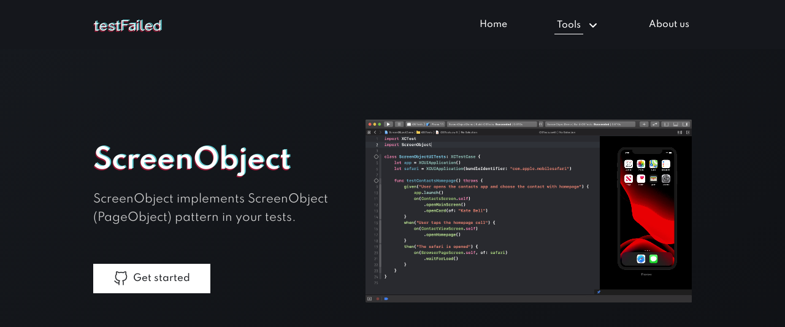

--- FILE ---
content_type: text/html; charset=utf-8
request_url: https://testfailed.com/screen-object
body_size: 18646
content:
<!DOCTYPE html><html><head><title>ScreenObject is a tool for automatically generates classes with screen&#x27;s elements | testFailed</title><meta property="og:title" content="ScreenObject is a tool for automatically generates classes with screen&#x27;s elements"/><meta property="og:description" content="ScreenObject is a fully compatible with XCTest tool that reduce the boilerplate code and saves your  time  to automatic screen objects generation available for all platforms! ScreenObject is useful in User Interface testing of iOS, iPadOS, tvOS and macOS."/><meta charSet="utf-8"/><meta name="viewport" content="initial-scale=1.0, width=device-width"/><link rel="shortcut icon" type="image/x-icon" href="/public/favicon.ico"/><link rel="icon" type="image/png" sizes="16x16" href="/favicon-16x16.png"/><link rel="icon" type="image/png" sizes="32x32" href="/favicon-32x32.png"/><link rel="icon" type="image/png" sizes="60x60" href="/favicon-60x60.png"/><meta name="twitter:card" content="summary"/><meta name="twitter:creator" content="/public/ogImage.png"/><meta name="og:image" content="/public/ogImage.png"/><meta name="next-head-count" content="12"/><link rel="preload" href="/_next/static/css/bf52253336ce833efcce.css" as="style"/><link rel="stylesheet" href="/_next/static/css/bf52253336ce833efcce.css"/><link rel="preload" href="/_next/static/chunks/main-49d18a13b517ad5ea272.js" as="script"/><link rel="preload" href="/_next/static/chunks/webpack-488dc228921f1fdbc0e7.js" as="script"/><link rel="preload" href="/_next/static/chunks/framework.de5b927bb3a122da5a2a.js" as="script"/><link rel="preload" href="/_next/static/chunks/5527d1d84e1b53436f3c28e6f6378ee908d9aec8.16f018ea00f7aacde6ff.js" as="script"/><link rel="preload" href="/_next/static/chunks/f4776f1bf15c82a1c35632693f2ba367782bc3b7.d59ff6c19ba86991fbef.js" as="script"/><link rel="preload" href="/_next/static/chunks/fefb25f9f7cffb2e7cb78ef610c2ce2ec9499fa5.4a82bd3158d645f40a06.js" as="script"/><link rel="preload" href="/_next/static/chunks/pages/_app-8f667179da9f3d58727d.js" as="script"/><link rel="preload" href="/_next/static/chunks/3ba83463396d966f67c2aae111bf63c16fa512e8.16c8381ff316f83830c6.js" as="script"/><link rel="preload" href="/_next/static/chunks/05b73a4add5f6935b3ad408a48fb9881cd457790.330a9d2ee96f96aa0724.js" as="script"/><link rel="preload" href="/_next/static/chunks/pages/screen-object-b2843464fb5b8eb5f9e0.js" as="script"/><style data-styled="" data-styled-version="5.1.1">.kLkqhc{width:1272px;margin:0 auto;}/*!sc*/
@media (min-width:1024px) and (max-width:1439px){.kLkqhc{width:976px;}}/*!sc*/
@media (min-width:768px) and (max-width:1023px){.kLkqhc{width:720px;}}/*!sc*/
@media (max-width:767px){.kLkqhc{width:calc(100% - 2rem);margin:0 1rem;}}/*!sc*/
data-styled.g1[id="Container__RootContainer-qcorxr-0"]{content:"kLkqhc,"}/*!sc*/
.fDTUqa{color:#FFFFFF;font-family:'Spartan',Verdana,sans-serif;font-weight:600;font-size:20px;line-height:34px;}/*!sc*/
@media (min-width:1024px) and (max-width:1439px){.fDTUqa{font-size:18px;line-height:30px;}}/*!sc*/
@media (min-width:768px) and (max-width:1023px){.fDTUqa{font-size:18px;line-height:30px;}}/*!sc*/
@media (max-width:767px){.fDTUqa{font-size:16px;line-height:26px;}}/*!sc*/
.gTimLf{color:#FFFFFF;font-family:'Spartan',Verdana,sans-serif;font-weight:400;font-size:14px;line-height:20px;}/*!sc*/
@media (min-width:1024px) and (max-width:1439px){.gTimLf{font-size:14px;line-height:20px;}}/*!sc*/
@media (min-width:768px) and (max-width:1023px){.gTimLf{font-size:14px;line-height:20px;}}/*!sc*/
@media (max-width:767px){.gTimLf{font-size:12px;line-height:18px;}}/*!sc*/
.hKxXdw{color:#FFFFFF;font-family:'Spartan',Verdana,sans-serif;font-weight:400;font-size:16px;line-height:22px;}/*!sc*/
@media (min-width:1024px) and (max-width:1439px){.hKxXdw{font-size:16px;line-height:22px;}}/*!sc*/
@media (min-width:768px) and (max-width:1023px){.hKxXdw{font-size:16px;line-height:22px;}}/*!sc*/
@media (max-width:767px){.hKxXdw{font-size:12px;line-height:20px;}}/*!sc*/
data-styled.g2[id="Text__RootText-o6elf-0"]{content:"fDTUqa,gTimLf,hKxXdw,"}/*!sc*/
.DZYlA{color:#FFFFFF;font-family:'Spartan',Verdana,sans-serif;font-weight:600;font-size:56px;line-height:72px;text-shadow:1.5px -1.5px 0px #5CC9CF,-1.5px 1.5px 0px #9A1A38;}/*!sc*/
@media (min-width:1024px) and (max-width:1439px){.DZYlA{font-size:44px;line-height:48px;}}/*!sc*/
@media (min-width:768px) and (max-width:1023px){.DZYlA{font-size:44px;line-height:48px;}}/*!sc*/
@media (max-width:767px){.DZYlA{font-size:32px;line-height:36px;}}/*!sc*/
.jTvBGQ{color:#FFFFFF;font-family:'ArchivGrotesk',Verdana,sans-serif;font-weight:400;font-size:24px;line-height:32px;}/*!sc*/
@media (min-width:1024px) and (max-width:1439px){.jTvBGQ{font-size:20px;line-height:30px;}}/*!sc*/
@media (min-width:768px) and (max-width:1023px){.jTvBGQ{font-size:20px;line-height:30px;}}/*!sc*/
@media (max-width:767px){.jTvBGQ{font-size:16px;line-height:20px;}}/*!sc*/
.dRDFBf{color:#FFFFFF;font-family:'Spartan',Verdana,sans-serif;font-weight:600;font-size:40px;line-height:56px;text-shadow:1.5px -1.5px 0px #5CC9CF,-1.5px 1.5px 0px #9A1A38;}/*!sc*/
@media (min-width:1024px) and (max-width:1439px){.dRDFBf{font-size:32px;line-height:46px;}}/*!sc*/
@media (min-width:768px) and (max-width:1023px){.dRDFBf{font-size:26px;line-height:40px;}}/*!sc*/
@media (max-width:767px){.dRDFBf{font-size:26px;line-height:36px;}}/*!sc*/
data-styled.g3[id="Title__RootTitle-sc-1x1uatk-0"]{content:"DZYlA,jTvBGQ,dRDFBf,"}/*!sc*/
.nMMZo{position:relative;padding:11px 32px;display:-webkit-box;display:-webkit-flex;display:-ms-flexbox;display:flex;border:1px solid #FFFFFF;background-color:#FFFFFF;color:#212327;-webkit-transition:box-shadow ease 0.2s;transition:box-shadow ease 0.2s;cursor:pointer;}/*!sc*/
.nMMZo:hover{box-shadow:4px -4px 0px #5CC9CF,-4px 4px 0px #9A1A38;}/*!sc*/
.nMMZo:focus{outline:1px solid #5CC9CF;}/*!sc*/
.nMMZo:active{background-color:#212327;color:#FFFFFF;border:1px solid transparent;outline:none;}/*!sc*/
.nMMZo:disabled{background-color:#212327;color:#A6A7A9;border-color:transparent;pointer-events:none;}/*!sc*/
data-styled.g26[id="Button__RootButton-sc-9lvdhm-2"]{content:"nMMZo,"}/*!sc*/
.jCFNCV{position:relative;z-index:3;display:-webkit-box;display:-webkit-flex;display:-ms-flexbox;display:flex;-webkit-align-items:center;-webkit-box-align:center;-ms-flex-align:center;align-items:center;font-family:'Spartan',Verdana,sans-serif;font-size:15px;line-height:24px;font-weight:500;color:currentColor;-webkit-user-select:none;-moz-user-select:none;-ms-user-select:none;user-select:none;white-space:nowrap;}/*!sc*/
data-styled.g27[id="Button__ButtonInner-sc-9lvdhm-3"]{content:"jCFNCV,"}/*!sc*/
.deKNhw{display:-webkit-box;display:-webkit-flex;display:-ms-flexbox;display:flex;-webkit-flex-direction:column;-ms-flex-direction:column;flex-direction:column;}/*!sc*/
@media (max-width:767px){.deKNhw{width:100%;}}/*!sc*/
data-styled.g35[id="Feature__RootFeature-rqx58x-0"]{content:"deKNhw,"}/*!sc*/
.fTLa-dz{position:relative;display:-webkit-box;display:-webkit-flex;display:-ms-flexbox;display:flex;}/*!sc*/
data-styled.g36[id="Feature__HeadingWrapper-rqx58x-1"]{content:"fTLa-dz,"}/*!sc*/
.bwzIFP{margin-right:20px;}/*!sc*/
data-styled.g37[id="Feature__IconWrapper-rqx58x-2"]{content:"bwzIFP,"}/*!sc*/
.bHnWiH{position:relative;margin:0;color:#D3D3D3;}/*!sc*/
data-styled.g38[id="Feature__Heading-rqx58x-3"]{content:"bHnWiH,"}/*!sc*/
.litJlk{margin-top:12px;margin-bottom:0;padding-left:53px;color:#D3D3D3;}/*!sc*/
@media (min-width:1024px) and (max-width:1439px){.litJlk{margin-top:12px;}}/*!sc*/
@media (min-width:768px) and (max-width:1023px){.litJlk{margin-top:8px;}}/*!sc*/
@media (max-width:767px){.litJlk{margin-top:4px;}}/*!sc*/
data-styled.g39[id="Feature__Description-rqx58x-4"]{content:"litJlk,"}/*!sc*/
.OvYZk{display:-webkit-inline-box;display:-webkit-inline-flex;display:-ms-inline-flexbox;display:inline-flex;-webkit-align-items:center;-webkit-box-align:center;-ms-flex-align:center;align-items:center;width:-webkit-max-content;width:-moz-max-content;width:max-content;padding:4px;font-family:'Spartan',Verdana,sans-serif;font-size:14px;line-height:20px;font-weight:400;color:#FFFFFF;cursor:pointer;-webkit-text-decoration:none;text-decoration:none;}/*!sc*/
.OvYZk:hover{color:#FC436D;}/*!sc*/
.OvYZk:focus{outline:none;box-shadow:0 0 0 1px #5CC9CF;border-radius:2px;}/*!sc*/
.OvYZk:visited{color:#FFFFFF;}/*!sc*/
@media (min-width:1024px) and (max-width:1439px){.OvYZk{font-size:14px;line-height:20px;}}/*!sc*/
@media (min-width:768px) and (max-width:1023px){.OvYZk{font-size:14px;line-height:20px;}}/*!sc*/
@media (max-width:767px){.OvYZk{font-size:12px;line-height:18px;}}/*!sc*/
data-styled.g45[id="Link__RootLink-sc-1jfgdem-0"]{content:"OvYZk,"}/*!sc*/
.hgTQMQ{position:relative;z-index:3;color:currentColor;-webkit-user-select:none;-moz-user-select:none;-ms-user-select:none;user-select:none;}/*!sc*/
data-styled.g46[id="Link__LinkText-sc-1jfgdem-1"]{content:"hgTQMQ,"}/*!sc*/
.dVtvLz{padding-top:210px;}/*!sc*/
@media (min-width:1024px) and (max-width:1439px){.dVtvLz{padding-top:235px;}}/*!sc*/
@media (min-width:768px) and (max-width:1023px){.dVtvLz{padding-top:123px;}}/*!sc*/
@media (max-width:767px){.dVtvLz{padding-top:92px;}}/*!sc*/
data-styled.g63[id="AboutTool__RootAboutTool-sc-1bzuixv-0"]{content:"dVtvLz,"}/*!sc*/
.hAfrlD{display:-webkit-box;display:-webkit-flex;display:-ms-flexbox;display:flex;-webkit-box-pack:justify;-webkit-justify-content:space-between;-ms-flex-pack:justify;justify-content:space-between;}/*!sc*/
@media (min-width:768px) and (max-width:1023px){.hAfrlD{-webkit-flex-direction:column;-ms-flex-direction:column;flex-direction:column;}}/*!sc*/
@media (max-width:767px){.hAfrlD{-webkit-flex-direction:column;-ms-flex-direction:column;flex-direction:column;}}/*!sc*/
data-styled.g64[id="AboutTool__ContentWrapper-sc-1bzuixv-1"]{content:"hAfrlD,"}/*!sc*/
.jFlQDE{display:-webkit-box;display:-webkit-flex;display:-ms-flexbox;display:flex;-webkit-flex-direction:column;-ms-flex-direction:column;flex-direction:column;-webkit-flex:1 0 408px;-ms-flex:1 0 408px;flex:1 0 408px;}/*!sc*/
.jFlQDE:not(:first-of-type){margin-left:24px;}/*!sc*/
@media (min-width:768px) and (max-width:1023px){.jFlQDE:not(:first-of-type){margin-top:20px;margin-left:0;}}/*!sc*/
@media (max-width:767px){.jFlQDE:not(:first-of-type){margin-top:20px;margin-left:0;}}/*!sc*/
@media (min-width:1024px) and (max-width:1439px){.jFlQDE{-webkit-flex:1 0 310px;-ms-flex:1 0 310px;flex:1 0 310px;}}/*!sc*/
@media (min-width:768px) and (max-width:1023px){.jFlQDE{-webkit-flex:0 0 100%;-ms-flex:0 0 100%;flex:0 0 100%;}}/*!sc*/
@media (max-width:767px){.jFlQDE{-webkit-flex:0 0 100%;-ms-flex:0 0 100%;flex:0 0 100%;}}/*!sc*/
data-styled.g65[id="AboutTool__ItemWrapper-sc-1bzuixv-2"]{content:"jFlQDE,"}/*!sc*/
.mkOcW{width:552px;margin-left:24px;padding-top:44px;padding-right:44px;padding-bottom:50px;padding-left:44px;background-color:#0C0D10;}/*!sc*/
@media (min-width:1024px) and (max-width:1439px){.mkOcW{width:393px;padding:32px;}}/*!sc*/
@media (min-width:768px) and (max-width:1023px){.mkOcW{width:100%;margin-top:24px;margin-left:0;padding:32px;}}/*!sc*/
@media (max-width:767px){.mkOcW{width:100%;margin-top:24px;margin-left:0;padding:24px 16px;}}/*!sc*/
data-styled.g66[id="Extensions__RootExtensions-mqhbqf-0"]{content:"mkOcW,"}/*!sc*/
.htmeET{display:-webkit-box;display:-webkit-flex;display:-ms-flexbox;display:flex;-webkit-flex-direction:column;-ms-flex-direction:column;flex-direction:column;}/*!sc*/
data-styled.g67[id="Extensions__ContentWrapper-mqhbqf-1"]{content:"htmeET,"}/*!sc*/
.fJmkty{margin:0;}/*!sc*/
data-styled.g68[id="Extensions__Heading-mqhbqf-2"]{content:"fJmkty,"}/*!sc*/
.iObhmG.iObhmG{max-width:652px;margin-top:24px;margin-bottom:0;font-weight:400;color:#D3D3D3;}/*!sc*/
@media (min-width:1024px) and (max-width:1439px){.iObhmG.iObhmG{margin-top:20px;}}/*!sc*/
@media (min-width:768px) and (max-width:1023px){.iObhmG.iObhmG{max-width:502px;margin-top:20px;}}/*!sc*/
@media (max-width:767px){.iObhmG.iObhmG{margin-top:12px;}}/*!sc*/
data-styled.g69[id="Extensions__Description-mqhbqf-3"]{content:"iObhmG,"}/*!sc*/
.ffZgLs{-webkit-align-self:center;-ms-flex-item-align:center;align-self:center;max-width:464px;margin-top:36px;height:auto;}/*!sc*/
@media (min-width:1024px) and (max-width:1439px){.ffZgLs{max-width:329px;margin-top:24px;}}/*!sc*/
@media (min-width:768px) and (max-width:1023px){.ffZgLs{max-width:329px;margin-top:24px;}}/*!sc*/
@media (max-width:767px){.ffZgLs{max-width:286px;margin-top:16px;}}/*!sc*/
data-styled.g70[id="Extensions__ImageWrapper-mqhbqf-4"]{content:"ffZgLs,"}/*!sc*/
.ebFmBi{width:100%;height:100%;}/*!sc*/
data-styled.g71[id="Extensions__Screens-mqhbqf-5"]{content:"ebFmBi,"}/*!sc*/
.LVCEC{width:696px;min-height:647px;padding-top:44px;padding-right:60px;padding-bottom:50px;padding-left:44px;background-color:#0C0D10;}/*!sc*/
@media (min-width:1024px) and (max-width:1439px){.LVCEC{width:559px;min-height:528px;padding:32px;}}/*!sc*/
@media (min-width:768px) and (max-width:1023px){.LVCEC{width:100%;min-height:501px;padding:32px;}}/*!sc*/
@media (max-width:767px){.LVCEC{min-height:404px;padding:24px 16px;width:100%;}}/*!sc*/
data-styled.g72[id="Generation__RootGeneration-sc-8686zj-0"]{content:"LVCEC,"}/*!sc*/
.vdguv{display:-webkit-box;display:-webkit-flex;display:-ms-flexbox;display:flex;-webkit-flex-direction:column;-ms-flex-direction:column;flex-direction:column;}/*!sc*/
data-styled.g73[id="Generation__ContentWrapper-sc-8686zj-1"]{content:"vdguv,"}/*!sc*/
.gJbWYm{margin:0;}/*!sc*/
data-styled.g74[id="Generation__Heading-sc-8686zj-2"]{content:"gJbWYm,"}/*!sc*/
.ZeAGG.ZeAGG{max-width:652px;margin-top:24px;margin-bottom:0;font-weight:400;color:#D3D3D3;}/*!sc*/
@media (min-width:1024px) and (max-width:1439px){.ZeAGG.ZeAGG{margin-top:20px;}}/*!sc*/
@media (min-width:768px) and (max-width:1023px){.ZeAGG.ZeAGG{max-width:502px;margin-top:20px;}}/*!sc*/
@media (max-width:767px){.ZeAGG.ZeAGG{margin-top:12px;}}/*!sc*/
data-styled.g75[id="Generation__Description-sc-8686zj-3"]{content:"ZeAGG,"}/*!sc*/
.coylrY{position:relative;-webkit-align-self:center;-ms-flex-item-align:center;align-self:center;max-width:537px;margin-top:55px;height:auto;}/*!sc*/
@media (min-width:1024px) and (max-width:1439px){.coylrY{max-width:412px;margin-top:36px;}}/*!sc*/
@media (min-width:768px) and (max-width:1023px){.coylrY{max-width:337px;margin-top:44px;}}/*!sc*/
@media (max-width:767px){.coylrY{max-width:100%;margin-top:24px;}}/*!sc*/
data-styled.g76[id="Generation__ImageWrapper-sc-8686zj-4"]{content:"coylrY,"}/*!sc*/
.kOieOg{position:absolute;top:-28px;left:-258px;z-index:1;border-radius:2px;-webkit-filter:drop-shadow(0px 16px 40px rgba(5,5,15,0.6));filter:drop-shadow(0px 16px 40px rgba(5,5,15,0.6));}/*!sc*/
@media (min-width:1024px) and (max-width:1439px){.kOieOg{top:-2px;left:-215px;max-width:323px;}}/*!sc*/
@media (min-width:768px) and (max-width:1023px){.kOieOg{top:0px;left:-160px;max-width:265px;}}/*!sc*/
@media (max-width:767px){.kOieOg{top:5px;left:-130px;max-width:205px;}}/*!sc*/
data-styled.g78[id="Generation__CodeScreen-sc-8686zj-6"]{content:"kOieOg,"}/*!sc*/
.brpfPY{position:absolute;top:172px;left:52px;z-index:3;border-radius:4px;-webkit-filter:drop-shadow(0px 16px 40px rgba(5,5,15,0.6));filter:drop-shadow(0px 16px 40px rgba(5,5,15,0.6));}/*!sc*/
@media (min-width:1024px) and (max-width:1439px){.brpfPY{top:152px;left:22px;max-width:96px;}}/*!sc*/
@media (min-width:768px) and (max-width:1023px){.brpfPY{top:125px;left:34px;max-width:79px;}}/*!sc*/
@media (max-width:767px){.brpfPY{top:102px;left:20px;max-width:61px;}}/*!sc*/
data-styled.g79[id="Generation__CalculatorScreen-sc-8686zj-7"]{content:"brpfPY,"}/*!sc*/
.jZxKNn{position:absolute;top:18px;left:133px;z-index:2;-webkit-filter:drop-shadow(0px 16px 40px rgba(5,5,15,0.6));filter:drop-shadow(0px 16px 40px rgba(5,5,15,0.6));}/*!sc*/
@media (min-width:1024px) and (max-width:1439px){.jZxKNn{top:33px;left:85px;max-width:112px;}}/*!sc*/
@media (min-width:768px) and (max-width:1023px){.jZxKNn{top:27px;left:85px;max-width:92px;}}/*!sc*/
@media (max-width:767px){.jZxKNn{top:27px;left:60px;max-width:71px;}}/*!sc*/
data-styled.g80[id="Generation__PhoneScreen-sc-8686zj-8"]{content:"jZxKNn,"}/*!sc*/
.bsDsNT{min-height:601px;margin-top:40px;padding-top:44px;padding-right:72px;padding-left:72px;background-color:#0C0D10;}/*!sc*/
@media (min-width:1024px) and (max-width:1439px){.bsDsNT{min-height:451px;padding-top:32px;padding-right:32px;padding-bottom:36px;padding-left:32px;}}/*!sc*/
@media (min-width:768px) and (max-width:1023px){.bsDsNT{min-height:391px;padding:32px;}}/*!sc*/
@media (max-width:767px){.bsDsNT{min-height:296px;padding:24px 16px;}}/*!sc*/
data-styled.g81[id="XCTest__RootXCTest-j4i9n-0"]{content:"bsDsNT,"}/*!sc*/
.buvoCt{display:-webkit-box;display:-webkit-flex;display:-ms-flexbox;display:flex;-webkit-flex-direction:column;-ms-flex-direction:column;flex-direction:column;}/*!sc*/
data-styled.g82[id="XCTest__ContentWrapper-j4i9n-1"]{content:"buvoCt,"}/*!sc*/
.bBMZPU{margin:0;}/*!sc*/
data-styled.g83[id="XCTest__Heading-j4i9n-2"]{content:"bBMZPU,"}/*!sc*/
.jtHSgo.jtHSgo{max-width:652px;margin-top:24px;margin-bottom:0;font-weight:400;color:#D3D3D3;}/*!sc*/
@media (min-width:1024px) and (max-width:1439px){.jtHSgo.jtHSgo{max-width:515px;margin-top:20px;}}/*!sc*/
@media (min-width:768px) and (max-width:1023px){.jtHSgo.jtHSgo{max-width:501px;margin-top:20px;}}/*!sc*/
@media (max-width:767px){.jtHSgo.jtHSgo{margin-top:12px;}}/*!sc*/
data-styled.g84[id="XCTest__Description-j4i9n-3"]{content:"jtHSgo,"}/*!sc*/
.fBSAnS{position:relative;-webkit-align-self:center;-ms-flex-item-align:center;align-self:center;max-width:920px;height:auto;margin-top:34px;}/*!sc*/
@media (min-width:1024px) and (max-width:1439px){.fBSAnS{max-width:609px;margin-top:31px;}}/*!sc*/
@media (min-width:768px) and (max-width:1023px){.fBSAnS{max-width:491px;margin-top:24px;}}/*!sc*/
@media (max-width:767px){.fBSAnS{max-width:100%;margin-top:24px;}}/*!sc*/
data-styled.g85[id="XCTest__ImageWrapper-j4i9n-4"]{content:"fBSAnS,"}/*!sc*/
.kDdrzu{position:absolute;top:149px;left:-255px;z-index:3;}/*!sc*/
@media (min-width:1024px) and (max-width:1439px){.kDdrzu{top:100px;left:-157px;max-width:68px;}}/*!sc*/
@media (min-width:768px) and (max-width:1023px){.kDdrzu{top:80px;left:-134px;max-width:55px;}}/*!sc*/
@media (max-width:767px){.kDdrzu{top:43px;left:-76px;max-width:32px;}}/*!sc*/
data-styled.g87[id="XCTest__IPhoneScreen-j4i9n-6"]{content:"kDdrzu,"}/*!sc*/
.gpYKiW{position:absolute;top:47px;left:-468px;z-index:1;-webkit-filter:drop-shadow(0px 16px 40px rgba(5,5,15,0.6));filter:drop-shadow(0px 16px 40px rgba(5,5,15,0.6));}/*!sc*/
@media (min-width:1024px) and (max-width:1439px){.gpYKiW{top:33px;left:-294px;max-width:227px;}}/*!sc*/
@media (min-width:768px) and (max-width:1023px){.gpYKiW{top:27px;left:-246px;max-width:184px;}}/*!sc*/
@media (max-width:767px){.gpYKiW{top:13px;left:-140px;max-width:105px;}}/*!sc*/
data-styled.g88[id="XCTest__IPadScreen-j4i9n-7"]{content:"gpYKiW,"}/*!sc*/
.dhIyjr{position:absolute;top:-2px;left:-258px;z-index:2;-webkit-filter:drop-shadow(0px 16px 40px rgba(5,5,15,0.6));filter:drop-shadow(0px 16px 40px rgba(5,5,15,0.6));}/*!sc*/
@media (min-width:1024px) and (max-width:1439px){.dhIyjr{top:1px;left:-156px;max-width:402px;}}/*!sc*/
@media (min-width:768px) and (max-width:1023px){.dhIyjr{top:1px;left:-135px;max-width:325px;}}/*!sc*/
@media (max-width:767px){.dhIyjr{top:-2px;left:-77px;max-width:186px;}}/*!sc*/
data-styled.g89[id="XCTest__MacbookScreen-j4i9n-8"]{content:"dhIyjr,"}/*!sc*/
.jAAxqW{position:absolute;top:156px;left:254px;z-index:1;border-radius:38px;}/*!sc*/
@media (min-width:1024px) and (max-width:1439px){.jAAxqW{top:110px;left:184px;max-width:119px;border-radius:25px;}}/*!sc*/
@media (min-width:768px) and (max-width:1023px){.jAAxqW{top:88px;left:138px;max-width:96px;border-radius:20px;}}/*!sc*/
@media (max-width:767px){.jAAxqW{top:49px;left:81px;max-width:53px;border-radius:12px;}}/*!sc*/
data-styled.g90[id="XCTest__TvScreen-j4i9n-9"]{content:"jAAxqW,"}/*!sc*/
.ejghJX{background-color:#15171C;padding-top:100px;}/*!sc*/
@media (max-width:767px){.ejghJX{padding-top:72px;}}/*!sc*/
data-styled.g91[id="Features__RootFeatures-sc-2fev3h-0"]{content:"ejghJX,"}/*!sc*/
.yREtR{display:-webkit-box;display:-webkit-flex;display:-ms-flexbox;display:flex;-webkit-flex-direction:column;-ms-flex-direction:column;flex-direction:column;}/*!sc*/
@media (max-width:767px){.yREtR{width:100vw;margin-left:50%;-webkit-transform:translateX(-50%);-ms-transform:translateX(-50%);transform:translateX(-50%);}}/*!sc*/
data-styled.g92[id="Features__ContentWrapper-sc-2fev3h-1"]{content:"yREtR,"}/*!sc*/
@media (max-width:767px){.kQqCfZ{padding-left:16px;}}/*!sc*/
data-styled.g93[id="Features__Heading-sc-2fev3h-2"]{content:"kQqCfZ,"}/*!sc*/
.dAhBOE{display:-webkit-box;display:-webkit-flex;display:-ms-flexbox;display:flex;margin-top:24px;}/*!sc*/
@media (min-width:768px) and (max-width:1023px){.dAhBOE{-webkit-flex-direction:column;-ms-flex-direction:column;flex-direction:column;}}/*!sc*/
@media (max-width:767px){.dAhBOE{-webkit-flex-direction:column;-ms-flex-direction:column;flex-direction:column;}}/*!sc*/
data-styled.g94[id="Features__Row-sc-2fev3h-3"]{content:"dAhBOE,"}/*!sc*/
.gTksRt{position:relative;right:0;width:100%;background-color:#0C0D10;}/*!sc*/
data-styled.g249[id="Footer__RootFooter-qinpx6-0"]{content:"gTksRt,"}/*!sc*/
.hNuudq{display:-webkit-box;display:-webkit-flex;display:-ms-flexbox;display:flex;-webkit-flex-direction:column;-ms-flex-direction:column;flex-direction:column;}/*!sc*/
@media (max-width:767px){.hNuudq{width:100vw;margin-left:50%;-webkit-transform:translateX(-50%);-ms-transform:translateX(-50%);transform:translateX(-50%);}}/*!sc*/
data-styled.g250[id="Footer__ContentWrapper-qinpx6-1"]{content:"hNuudq,"}/*!sc*/
.dqLPwK{display:-webkit-box;display:-webkit-flex;display:-ms-flexbox;display:flex;padding-top:56px;padding-bottom:48px;}/*!sc*/
@media (min-width:1024px) and (max-width:1439px){.dqLPwK{-webkit-box-pack:justify;-webkit-justify-content:space-between;-ms-flex-pack:justify;justify-content:space-between;}}/*!sc*/
@media (min-width:768px) and (max-width:1023px){.dqLPwK{-webkit-flex-direction:column;-ms-flex-direction:column;flex-direction:column;padding-top:24px;padding-bottom:40px;}}/*!sc*/
@media (max-width:767px){.dqLPwK{-webkit-flex-direction:column;-ms-flex-direction:column;flex-direction:column;padding-top:21px;padding-right:16px;padding-bottom:46px;padding-left:16px;}}/*!sc*/
data-styled.g251[id="Footer__FooterTop-qinpx6-2"]{content:"dqLPwK,"}/*!sc*/
.gjBILv{display:-webkit-box;display:-webkit-flex;display:-ms-flexbox;display:flex;-webkit-flex-direction:column;-ms-flex-direction:column;flex-direction:column;}/*!sc*/
data-styled.g252[id="Footer__LogoBlock-qinpx6-3"]{content:"gjBILv,"}/*!sc*/
.eJKdNw{width:170px;height:auto;}/*!sc*/
data-styled.g253[id="Footer__FooterLogoLink-qinpx6-4"]{content:"eJKdNw,"}/*!sc*/
.kjivsm{width:170px;height:auto;}/*!sc*/
@media (min-width:1024px) and (max-width:1439px){.kjivsm{width:auto;}}/*!sc*/
@media (min-width:768px) and (max-width:1023px){.kjivsm{width:auto;}}/*!sc*/
@media (max-width:767px){.kjivsm{text-align:right;}}/*!sc*/
data-styled.g254[id="Footer__DevExpertsLogoLink-qinpx6-5"]{content:"kjivsm,"}/*!sc*/
.daoLpg{color:#FFFFFF;}/*!sc*/
data-styled.g255[id="Footer__FooterLogo-qinpx6-6"]{content:"daoLpg,"}/*!sc*/
.haOJgt{max-width:250px;margin-top:16px;margin-bottom:0;color:#A6A7A9;}/*!sc*/
data-styled.g256[id="Footer__LogoSubTitle-qinpx6-7"]{content:"haOJgt,"}/*!sc*/
.cbjuHF{display:-webkit-box;display:-webkit-flex;display:-ms-flexbox;display:flex;-webkit-flex-direction:column;-ms-flex-direction:column;flex-direction:column;margin-top:26px;margin-bottom:0;padding:0;}/*!sc*/
@media (min-width:1024px) and (max-width:1439px){.cbjuHF{margin-top:36px;}}/*!sc*/
@media (min-width:768px) and (max-width:1023px){.cbjuHF{margin-top:24px;}}/*!sc*/
@media (max-width:767px){.cbjuHF{margin-top:17px;}}/*!sc*/
data-styled.g257[id="Footer__NavList-qinpx6-8"]{content:"cbjuHF,"}/*!sc*/
.dVLfJA{display:-webkit-box;display:-webkit-flex;display:-ms-flexbox;display:flex;-webkit-flex-direction:column;-ms-flex-direction:column;flex-direction:column;}/*!sc*/
.dVLfJA:not(:first-of-type){margin-top:12px;}/*!sc*/
@media (min-width:768px) and (max-width:1023px){.dVLfJA:not(:first-of-type){margin-top:16px;}}/*!sc*/
data-styled.g258[id="Footer__NavListItem-qinpx6-9"]{content:"dVLfJA,"}/*!sc*/
.ePqUgv{display:-webkit-box;display:-webkit-flex;display:-ms-flexbox;display:flex;margin-left:181px;}/*!sc*/
@media (min-width:1024px) and (max-width:1439px){.ePqUgv{margin-left:0;}}/*!sc*/
@media (min-width:768px) and (max-width:1023px){.ePqUgv{margin-top:32px;margin-left:0;}}/*!sc*/
@media (max-width:767px){.ePqUgv{margin-top:28px;margin-left:0;-webkit-box-pack:justify;-webkit-justify-content:space-between;-ms-flex-pack:justify;justify-content:space-between;-webkit-flex-wrap:wrap;-ms-flex-wrap:wrap;flex-wrap:wrap;}}/*!sc*/
data-styled.g259[id="Footer__FooterNav-qinpx6-10"]{content:"ePqUgv,"}/*!sc*/
.gdLNIP:nth-of-type(2){margin-left:121px;}/*!sc*/
@media (min-width:1024px) and (max-width:1439px){.gdLNIP:nth-of-type(2){margin-left:72px;}}/*!sc*/
@media (min-width:768px) and (max-width:1023px){.gdLNIP:nth-of-type(2){margin-left:105px;}}/*!sc*/
@media (max-width:767px){.gdLNIP:nth-of-type(2){margin-left:0;}}/*!sc*/
.gdLNIP:last-of-type{margin-left:140px;}/*!sc*/
@media (min-width:1024px) and (max-width:1439px){.gdLNIP:last-of-type.Footer__NavItem-qinpx6-11:last-of-type{margin-left:93px;}}/*!sc*/
@media (min-width:768px) and (max-width:1023px){.gdLNIP:last-of-type{margin-left:123px;}}/*!sc*/
@media (max-width:767px){.gdLNIP:last-of-type{margin-left:0;}}/*!sc*/
@media (max-width:767px){.gdLNIP{margin-top:10px;margin-right:10px;}}/*!sc*/
data-styled.g260[id="Footer__NavItem-qinpx6-11"]{content:"gdLNIP,"}/*!sc*/
.fOUHdU{margin:0;font-family:'Spartan',Verdana,sans-serif;font-weight:600;font-size:13px;line-height:24px;text-transform:uppercase;color:#FFFFFF;}/*!sc*/
data-styled.g261[id="Footer__NavTitle-qinpx6-12"]{content:"fOUHdU,"}/*!sc*/
.iZTOxB.iZTOxB{width:-webkit-max-content;width:-moz-max-content;width:max-content;margin-left:-4px;font-family:'Spartan',Verdana,sans-serif;font-weight:400;font-size:14px;line-height:19px;color:#A6A7A9;-webkit-text-decoration:none;text-decoration:none;}/*!sc*/
@media (min-width:1024px) and (max-width:1439px){.iZTOxB.iZTOxB{font-size:14px;line-height:20px;}}/*!sc*/
@media (min-width:768px) and (max-width:1023px){.iZTOxB.iZTOxB{font-size:14px;line-height:20px;}}/*!sc*/
@media (max-width:767px){.iZTOxB.iZTOxB{font-size:12px;line-height:19px;}}/*!sc*/
.iZTOxB.iZTOxB:hover{color:#FC436D;}/*!sc*/
.chKcyE.chKcyE{width:-webkit-max-content;width:-moz-max-content;width:max-content;margin-left:-4px;font-family:'Spartan',Verdana,sans-serif;font-weight:400;font-size:14px;line-height:19px;color:#FFFFFF;-webkit-text-decoration:none;text-decoration:none;}/*!sc*/
@media (min-width:1024px) and (max-width:1439px){.chKcyE.chKcyE{font-size:14px;line-height:20px;}}/*!sc*/
@media (min-width:768px) and (max-width:1023px){.chKcyE.chKcyE{font-size:14px;line-height:20px;}}/*!sc*/
@media (max-width:767px){.chKcyE.chKcyE{font-size:12px;line-height:19px;}}/*!sc*/
.chKcyE.chKcyE:hover{color:#FC436D;}/*!sc*/
data-styled.g262[id="Footer__NavListLink-qinpx6-13"]{content:"iZTOxB,chKcyE,"}/*!sc*/
.kEkEFg.kEkEFg{padding:0;font-family:'Spartan',Verdana,sans-serif;font-weight:400;font-size:11px;line-height:24px;color:#A6A7A9;-webkit-text-decoration:none;text-decoration:none;}/*!sc*/
.kEkEFg.kEkEFg:hover{color:#FC436D;}/*!sc*/
data-styled.g263[id="Footer__DocLink-qinpx6-14"]{content:"kEkEFg,"}/*!sc*/
.dWfLRu{font-family:'Spartan',Verdana,sans-serif;font-weight:400;font-size:13px;line-height:24px;color:#A6A7A9;}/*!sc*/
data-styled.g264[id="Footer__NavListDescription-qinpx6-15"]{content:"dWfLRu,"}/*!sc*/
.hkzbek{display:-webkit-box;display:-webkit-flex;display:-ms-flexbox;display:flex;-webkit-box-pack:justify;-webkit-justify-content:space-between;-ms-flex-pack:justify;justify-content:space-between;padding-bottom:4px;}/*!sc*/
@media (max-width:767px){.hkzbek{padding:0 16px 16px 16px;}}/*!sc*/
data-styled.g265[id="Footer__FooterBottom-qinpx6-16"]{content:"hkzbek,"}/*!sc*/
.ldAvdI{max-width:840px;font-family:'Spartan',Verdana,sans-serif;font-weight:400;font-size:11px;line-height:24px;color:#A6A7A9;}/*!sc*/
@media (min-width:1024px) and (max-width:1439px){.ldAvdI{max-width:626px;}}/*!sc*/
@media (min-width:768px) and (max-width:1023px){.ldAvdI{max-width:500px;}}/*!sc*/
@media (max-width:767px){.ldAvdI{max-width:576px;min-width:168px;}}/*!sc*/
data-styled.g266[id="Footer__Copyright-qinpx6-17"]{content:"ldAvdI,"}/*!sc*/
.cRoGaN{display:-webkit-box;display:-webkit-flex;display:-ms-flexbox;display:flex;-webkit-align-items:flex-start;-webkit-box-align:flex-start;-ms-flex-align:flex-start;align-items:flex-start;padding-top:15px;}/*!sc*/
@media (min-width:1024px) and (max-width:1439px){.cRoGaN{-webkit-box-pack:end;-webkit-justify-content:flex-end;-ms-flex-pack:end;justify-content:flex-end;}}/*!sc*/
@media (min-width:768px) and (max-width:1023px){.cRoGaN{-webkit-box-pack:end;-webkit-justify-content:flex-end;-ms-flex-pack:end;justify-content:flex-end;padding-top:0;}}/*!sc*/
@media (max-width:767px){.cRoGaN{-webkit-box-pack:end;-webkit-justify-content:flex-end;-ms-flex-pack:end;justify-content:flex-end;padding-top:0;}}/*!sc*/
data-styled.g267[id="Footer__Powered-qinpx6-18"]{content:"cRoGaN,"}/*!sc*/
.hohzdp{max-width:840px;font-family:'Spartan',Verdana,sans-serif;font-weight:400;font-size:11px;line-height:24px;color:#A6A7A9;margin-right:20px;}/*!sc*/
@media (min-width:1024px) and (max-width:1439px){.hohzdp{max-width:626px;}}/*!sc*/
@media (min-width:768px) and (max-width:1023px){.hohzdp{max-width:500px;}}/*!sc*/
@media (max-width:767px){.hohzdp{max-width:576px;min-width:168px;}}/*!sc*/
@media (max-width:767px){.hohzdp{display:none;}}/*!sc*/
data-styled.g268[id="Footer__PoweredText-qinpx6-19"]{content:"hohzdp,"}/*!sc*/
.ekpjQu{padding:4px;font-family:'Spartan',Verdana,sans-serif;font-weight:500;box-shadow:none;}/*!sc*/
@media (max-width:767px){.ekpjQu{padding-top:0;padding-right:0;padding-left:0;font-size:15px;line-height:24px;border:none;}}/*!sc*/
.ekpjQu:not(:first-of-type){margin-left:72px;}/*!sc*/
.ekpjQu:hover,.ekpjQu:active{color:#FC436D;border-color:transparent;}/*!sc*/
.sBAtL{padding:4px;font-family:'Spartan',Verdana,sans-serif;font-weight:500;box-shadow:0 1px .1px -.1px #FFFFFF;}/*!sc*/
@media (max-width:767px){.sBAtL{padding-top:0;padding-right:0;padding-left:0;font-size:15px;line-height:24px;border:none;}}/*!sc*/
.sBAtL:not(:first-of-type){margin-left:72px;}/*!sc*/
.sBAtL:hover,.sBAtL:active{color:#FC436D;border-color:transparent;}/*!sc*/
data-styled.g269[id="HeaderLink__RootHeaderLink-iot21-0"]{content:"ekpjQu,sBAtL,"}/*!sc*/
.bYgRPi{position:relative;border-bottom:none;cursor:pointer;}/*!sc*/
@media (max-width:767px){.bYgRPi{cursor:auto;}}/*!sc*/
data-styled.g270[id="HeaderDropdown__HeaderDropdownWrapper-sc-1ljjajn-0"]{content:"bYgRPi,"}/*!sc*/
.iPJWFZ{position:relative;z-index:10;display:-webkit-box;display:-webkit-flex;display:-ms-flexbox;display:flex;padding-top:17px;padding-right:20px;padding-bottom:17px;padding-left:20px;-webkit-align-items:center;-webkit-box-align:center;-ms-flex-align:center;align-items:center;background-color:transparent;border:1px solid transparent;border-radius:4px 4px 0 0;border-bottom:0;-webkit-transition:border-color 0.2s ease;transition:border-color 0.2s ease;will-change:border-color;}/*!sc*/
@media (min-width:1024px) and (max-width:1439px){.iPJWFZ{padding-top:20px;padding-right:22px;padding-bottom:20px;padding-left:16px;}}/*!sc*/
@media (min-width:768px) and (max-width:1023px){.iPJWFZ{padding:16px;}}/*!sc*/
@media (max-width:767px){.iPJWFZ{padding:0;border:none;background-color:transparent;}}/*!sc*/
.iPJWFZ::before{content:'';position:absolute;bottom:-1px;left:0;width:100%;height:1px;background-color:transparent;}/*!sc*/
@media (max-width:767px){.iPJWFZ::before{content:none;}}/*!sc*/
data-styled.g271[id="HeaderDropdown__RootHeaderDropdown-sc-1ljjajn-1"]{content:"iPJWFZ,"}/*!sc*/
.dIkvrD{margin-left:10px;-webkit-transform:rotate(0);-ms-transform:rotate(0);transform:rotate(0);-webkit-transition:-webkit-transform 0.2s ease;-webkit-transition:transform 0.2s ease;transition:transform 0.2s ease;}/*!sc*/
@media (min-width:1024px) and (max-width:1439px){.dIkvrD{margin-left:4px;}}/*!sc*/
@media (max-width:767px){.dIkvrD{display:none;}}/*!sc*/
data-styled.g272[id="HeaderDropdown__HeaderDropdownIcon-sc-1ljjajn-2"]{content:"dIkvrD,"}/*!sc*/
.iQjWeb{position:absolute;z-index:0;top:0;left:0;display:-webkit-box;display:-webkit-flex;display:-ms-flexbox;display:flex;-webkit-flex-direction:column;-ms-flex-direction:column;flex-direction:column;padding:8px 20px 16px;-webkit-align-items:flex-start;-webkit-box-align:flex-start;-ms-flex-align:flex-start;align-items:flex-start;background-color:#0C0D10;border:1px solid transparent;opacity:0;-webkit-transform:translateY(10px);-ms-transform:translateY(10px);transform:translateY(10px);-webkit-transition:all 0.2s ease;transition:all 0.2s ease;will-change:opacity,transform;border-radius:0px 4px 4px 4px;pointer-events:none;}/*!sc*/
@media (min-width:1024px) and (max-width:1439px){.iQjWeb{padding:20px 16px;}}/*!sc*/
@media (min-width:768px) and (max-width:1023px){.iQjWeb{padding:20px 16px;-webkit-transform:translateY(10px);-ms-transform:translateY(10px);transform:translateY(10px);}}/*!sc*/
@media (max-width:767px){.iQjWeb{position:static;margin-top:20px;padding-top:0;padding-left:16px;padding-bottom:0;opacity:1;-webkit-transform:none;-ms-transform:none;transform:none;-webkit-transition:none;transition:none;background-color:transparent;pointer-events:auto;border:none;}}/*!sc*/
data-styled.g273[id="HeaderDropdown__Drop-sc-1ljjajn-3"]{content:"iQjWeb,"}/*!sc*/
.cmMxzP{color:#A6A7A9;}/*!sc*/
.cmMxzP.cmMxzP{margin-left:0;}/*!sc*/
.cmMxzP:not(:first-of-type){margin-top:12px;}/*!sc*/
@media (max-width:767px){.cmMxzP:not(:first-of-type){margin-top:20px;}}/*!sc*/
.lklFXq{color:#FFFFFF;}/*!sc*/
.lklFXq.lklFXq{margin-left:0;}/*!sc*/
.lklFXq:not(:first-of-type){margin-top:12px;}/*!sc*/
@media (max-width:767px){.lklFXq:not(:first-of-type){margin-top:20px;}}/*!sc*/
data-styled.g274[id="HeaderDropdown__DropdownLink-sc-1ljjajn-4"]{content:"cmMxzP,lklFXq,"}/*!sc*/
.heBtru{display:none;width:24px;height:24px;}/*!sc*/
@media (max-width:767px){.heBtru{position:absolute;top:20px;right:24px;display:block;}}/*!sc*/
data-styled.g275[id="MenuButton__RootButtonMenu-h8h1he-0"]{content:"heBtru,"}/*!sc*/
.cIzoLD{position:absolute;top:50%;left:14%;width:18px;height:2px;background-color:#FFFFFF;border-radius:10px;background-color:#FFFFFF;opacity:1;-webkit-transition:opacity ease-in-out 0.3s;transition:opacity ease-in-out 0.3s;-webkit-animation-name:none;animation-name:none;-webkit-animation-duration:0.2s;animation-duration:0.2s;-webkit-transform-origin:left;-ms-transform-origin:left;transform-origin:left;}/*!sc*/
@-webkit-keyframes glitch{0%{-webkit-transform:translateX(0);-ms-transform:translateX(0);transform:translateX(0);box-shadow:2px -2px 0px #5CC9CF,-2px 2px 0px #9A1A38;}25%{-webkit-transform:translateX(-6px);-ms-transform:translateX(-6px);transform:translateX(-6px);}50%{-webkit-transform:translateX(0);-ms-transform:translateX(0);transform:translateX(0);}75%{-webkit-transform:translateX(6px);-ms-transform:translateX(6px);transform:translateX(6px);}100%{box-shadow:none;-webkit-transform:translateX(0);-ms-transform:translateX(0);transform:translateX(0);}}/*!sc*/
@keyframes glitch{0%{-webkit-transform:translateX(0);-ms-transform:translateX(0);transform:translateX(0);box-shadow:2px -2px 0px #5CC9CF,-2px 2px 0px #9A1A38;}25%{-webkit-transform:translateX(-6px);-ms-transform:translateX(-6px);transform:translateX(-6px);}50%{-webkit-transform:translateX(0);-ms-transform:translateX(0);transform:translateX(0);}75%{-webkit-transform:translateX(6px);-ms-transform:translateX(6px);transform:translateX(6px);}100%{box-shadow:none;-webkit-transform:translateX(0);-ms-transform:translateX(0);transform:translateX(0);}}/*!sc*/
data-styled.g276[id="MenuButton__MenuMiddleLine-h8h1he-1"]{content:"cIzoLD,"}/*!sc*/
.bXRdMe{position:absolute;top:50%;left:14%;width:18px;height:2px;background-color:#FFFFFF;border-radius:10px;-webkit-transform:translateY(-6px);-ms-transform:translateY(-6px);transform:translateY(-6px);-webkit-transform-origin:center;-ms-transform-origin:center;transform-origin:center;-webkit-transition:-webkit-transform ease 0.3s;-webkit-transition:transform ease 0.3s;transition:transform ease 0.3s;}/*!sc*/
data-styled.g277[id="MenuButton__MenuTopLine-h8h1he-2"]{content:"bXRdMe,"}/*!sc*/
.eJYvxd{position:absolute;top:50%;left:14%;width:18px;height:2px;background-color:#FFFFFF;border-radius:10px;-webkit-transform:translateY(-6px);-ms-transform:translateY(-6px);transform:translateY(-6px);-webkit-transform-origin:center;-ms-transform-origin:center;transform-origin:center;-webkit-transition:-webkit-transform ease 0.3s;-webkit-transition:transform ease 0.3s;transition:transform ease 0.3s;-webkit-transform:translateY(6px);-ms-transform:translateY(6px);transform:translateY(6px);}/*!sc*/
data-styled.g278[id="MenuButton__MenuBottomLine-h8h1he-3"]{content:"eJYvxd,"}/*!sc*/
.bfBXlm{position:fixed;z-index:1000;top:0;width:100%;background-color:#15171C;}/*!sc*/
data-styled.g279[id="Header__RootHeader-sc-12zbbyt-0"]{content:"bfBXlm,"}/*!sc*/
.kpOLut{display:-webkit-box;display:-webkit-flex;display:-ms-flexbox;display:flex;-webkit-box-pack:justify;-webkit-justify-content:space-between;-ms-flex-pack:justify;justify-content:space-between;-webkit-align-items:center;-webkit-box-align:center;-ms-flex-align:center;align-items:center;width:100%;height:80px;-webkit-align-content:center;-ms-flex-line-pack:center;align-content:center;}/*!sc*/
@media (min-width:768px) and (max-width:1023px){.kpOLut{-webkit-align-items:center;-webkit-box-align:center;-ms-flex-align:center;align-items:center;-webkit-box-pack:justify;-webkit-justify-content:space-between;-ms-flex-pack:justify;justify-content:space-between;}}/*!sc*/
@media (max-width:767px){.kpOLut{-webkit-flex-direction:column;-ms-flex-direction:column;flex-direction:column;-webkit-align-items:flex-start;-webkit-box-align:flex-start;-ms-flex-align:flex-start;align-items:flex-start;-webkit-box-pack:center;-webkit-justify-content:center;-ms-flex-pack:center;justify-content:center;height:64px;}}/*!sc*/
data-styled.g280[id="Header__ContentWrapper-sc-12zbbyt-1"]{content:"kpOLut,"}/*!sc*/
.bAtRfM{width:112px;height:auto;-webkit-text-decoration:none;text-decoration:none;}/*!sc*/
@media (max-width:767px){.bAtRfM{position:absolute;top:23px;left:16px;max-width:109px;}}/*!sc*/
data-styled.g281[id="Header__HeaderLogoLink-sc-12zbbyt-2"]{content:"bAtRfM,"}/*!sc*/
.bmtESG{font-family:'ArchivGrotesk',Verdana,sans-serif;font-size:1.5rem;color:#FFFFFF;text-shadow:1.5px -1.5px 0px #5CC9CF,-1.5px 1.5px 0px #9A1A38;}/*!sc*/
data-styled.g282[id="Header__HeaderLogo-sc-12zbbyt-3"]{content:"bmtESG,"}/*!sc*/
.gxVgsE{display:-webkit-box;display:-webkit-flex;display:-ms-flexbox;display:flex;-webkit-align-items:center;-webkit-box-align:center;-ms-flex-align:center;align-items:center;}/*!sc*/
@media (max-width:767px){.gxVgsE{position:absolute;top:64px;display:none;-webkit-flex-direction:column;-ms-flex-direction:column;flex-direction:column;-webkit-align-items:flex-start;-webkit-box-align:flex-start;-ms-flex-align:flex-start;align-items:flex-start;width:100%;height:100vh;margin-left:-1rem;padding:24px 16px;background-color:#212327;}}/*!sc*/
data-styled.g283[id="Header__HeaderNav-sc-12zbbyt-4"]{content:"gxVgsE,"}/*!sc*/
.tBATP:not(:first-of-type){margin-left:52px;}/*!sc*/
@media (min-width:1024px) and (max-width:1439px){.tBATP:nth-of-type(2){margin-left:56px;}.tBATP:nth-of-type(3){margin-left:52px;}}/*!sc*/
@media (min-width:768px) and (max-width:1023px){.tBATP:nth-of-type(2){margin-left:28px;}.tBATP:nth-of-type(3){margin-left:28px;}}/*!sc*/
@media (max-width:767px){.tBATP.tBATP{margin-left:0;}.tBATP:not(:first-of-type){margin-top:24px;}}/*!sc*/
data-styled.g284[id="Header__HeaderNavItem-sc-12zbbyt-5"]{content:"tBATP,"}/*!sc*/
.bJyqhB{position:relative;min-width:320px;}/*!sc*/
@media (min-width:768px) and (max-width:1023px){.bJyqhB{overflow-x:hidden;}}/*!sc*/
@media (max-width:767px){.bJyqhB{overflow-x:hidden;}}/*!sc*/
data-styled.g285[id="Layout__Root-opovmq-0"]{content:"bJyqhB,"}/*!sc*/
.ejCfhR{background:linear-gradient(330.44deg,#0c0d10 -22.12%,#16191e 96.71%);padding-top:207px;padding-bottom:140px;}/*!sc*/
@media (min-width:1024px) and (max-width:1439px){.ejCfhR{padding-top:195px;padding-bottom:72px;}}/*!sc*/
@media (min-width:768px) and (max-width:1023px){.ejCfhR{padding-top:204px;padding-bottom:72px;}}/*!sc*/
@media (max-width:767px){.ejCfhR{padding-top:155px;padding-bottom:0;background:#15171C;}}/*!sc*/
data-styled.g374[id="Main__RootMain-c0aiqb-0"]{content:"ejCfhR,"}/*!sc*/
.dJcSCD{display:-webkit-box;display:-webkit-flex;display:-ms-flexbox;display:flex;-webkit-flex-direction:column;-ms-flex-direction:column;flex-direction:column;}/*!sc*/
data-styled.g375[id="Main__ContentWrapper-c0aiqb-1"]{content:"dJcSCD,"}/*!sc*/
.eRnZIB{display:-webkit-box;display:-webkit-flex;display:-ms-flexbox;display:flex;-webkit-box-pack:justify;-webkit-justify-content:space-between;-ms-flex-pack:justify;justify-content:space-between;}/*!sc*/
.eRnZIB:not(:first-of-type){margin-top:183px;}/*!sc*/
data-styled.g376[id="Main__InfoContent-c0aiqb-2"]{content:"eRnZIB,"}/*!sc*/
.iPlLXm{display:-webkit-box;display:-webkit-flex;display:-ms-flexbox;display:flex;-webkit-flex-direction:column;-ms-flex-direction:column;flex-direction:column;width:480px;margin-top:68px;margin-right:69px;}/*!sc*/
@media (min-width:1024px) and (max-width:1439px){.iPlLXm{width:408px;margin-top:43px;margin-right:36px;}}/*!sc*/
@media (min-width:768px) and (max-width:1023px){.iPlLXm{width:326px;margin-top:0;margin-right:0;}}/*!sc*/
@media (max-width:767px){.iPlLXm{width:100%;margin-top:0;margin-right:0;}}/*!sc*/
data-styled.g377[id="Main__InfoWrapper-c0aiqb-3"]{content:"iPlLXm,"}/*!sc*/
.fsiEPP{margin-top:24px;margin-bottom:0;color:#D3D3D3;font-weight:normal;}/*!sc*/
@media (max-width:767px){.fsiEPP{margin-top:20px;}}/*!sc*/
data-styled.g379[id="Main__Description-c0aiqb-5"]{content:"fsiEPP,"}/*!sc*/
.hqipGD{margin-top:56px;}/*!sc*/
@media (min-width:1024px) and (max-width:1439px){.hqipGD{margin-top:60px;}}/*!sc*/
@media (min-width:768px) and (max-width:1023px){.hqipGD{margin-top:36px;}}/*!sc*/
@media (max-width:767px){.hqipGD{margin-top:32px;}}/*!sc*/
data-styled.g380[id="Main__ButtonWrapper-c0aiqb-6"]{content:"hqipGD,"}/*!sc*/
.bNZggV{-webkit-text-decoration:none;text-decoration:none;}/*!sc*/
data-styled.g381[id="Main__ButtonLink-c0aiqb-7"]{content:"bNZggV,"}/*!sc*/
.hkCLxQ{display:-webkit-box;display:-webkit-flex;display:-ms-flexbox;display:flex;-webkit-align-items:center;-webkit-box-align:center;-ms-flex-align:center;align-items:center;margin-right:8px;}/*!sc*/
data-styled.g382[id="Main__IconWrapper-c0aiqb-8"]{content:"hkCLxQ,"}/*!sc*/
.fDMUaZ{position:relative;display:-webkit-box;display:-webkit-flex;display:-ms-flexbox;display:flex;width:709px;height:396px;}/*!sc*/
@media screen and (-ms-high-contrast:active),(-ms-high-contrast:none){.fDMUaZ{height:397px;}}/*!sc*/
@media (min-width:1024px) and (max-width:1439px){.fDMUaZ{width:532px;height:298px;}}/*!sc*/
@media (min-width:768px) and (max-width:1023px){.fDMUaZ{width:356px;height:199px;margin-top:23px;}}/*!sc*/
@media (max-width:767px){.fDMUaZ{display:none;}}/*!sc*/
data-styled.g383[id="Main__ImageWrapper-c0aiqb-9"]{content:"fDMUaZ,"}/*!sc*/
.bVNDXv{width:100%;}/*!sc*/
@media (min-width:768px) and (max-width:1023px){.bVNDXv{max-height:199px;}}/*!sc*/
data-styled.g384[id="Main__Image-c0aiqb-10"]{content:"bVNDXv,"}/*!sc*/
.hXPgNO{position:absolute;top:14%;right:2%;width:23%;pointer-events:none;}/*!sc*/
@media (max-width:767px){.hXPgNO{display:none;}}/*!sc*/
data-styled.g385[id="Main__MobileExempleVideo-c0aiqb-11"]{content:"hXPgNO,"}/*!sc*/
.eShLAJ{background-color:#15171C;padding-top:170px;padding-bottom:200px;overflow-x:hidden;}/*!sc*/
@media (min-width:1024px) and (max-width:1439px){.eShLAJ{padding:170px 0;}}/*!sc*/
@media (min-width:768px) and (max-width:1023px){.eShLAJ{padding-top:106px;padding-bottom:89px;}}/*!sc*/
@media (max-width:767px){.eShLAJ{padding-top:72px;padding-bottom:83px;}}/*!sc*/
data-styled.g386[id="GetStarted__RootGetStarted-sc-1bhqix2-0"]{content:"eShLAJ,"}/*!sc*/
.dkAzBj{position:relative;display:-webkit-box;display:-webkit-flex;display:-ms-flexbox;display:flex;-webkit-box-pack:justify;-webkit-justify-content:space-between;-ms-flex-pack:justify;justify-content:space-between;min-height:434px;}/*!sc*/
@media (min-width:1024px) and (max-width:1439px){.dkAzBj{min-height:312px;}}/*!sc*/
@media (min-width:768px) and (max-width:1023px){.dkAzBj{min-height:270px;}}/*!sc*/
@media (max-width:767px){.dkAzBj{-webkit-flex-direction:column;-ms-flex-direction:column;flex-direction:column;-webkit-box-pack:unset;-webkit-justify-content:unset;-ms-flex-pack:unset;justify-content:unset;min-height:396px;}}/*!sc*/
data-styled.g387[id="GetStarted__ContentWrapper-sc-1bhqix2-1"]{content:"dkAzBj,"}/*!sc*/
.hhlDmX{display:-webkit-box;display:-webkit-flex;display:-ms-flexbox;display:flex;-webkit-flex-direction:column;-ms-flex-direction:column;flex-direction:column;max-width:552px;margin-top:145px;}/*!sc*/
@media (min-width:1024px) and (max-width:1439px){.hhlDmX{max-width:410px;margin-top:64px;}}/*!sc*/
@media (min-width:768px) and (max-width:1023px){.hhlDmX{max-width:331px;margin-top:53px;}}/*!sc*/
@media (max-width:767px){.hhlDmX{max-width:none;margin-top:0;}}/*!sc*/
data-styled.g388[id="GetStarted__InfoWrapper-sc-1bhqix2-2"]{content:"hhlDmX,"}/*!sc*/
.rCgxX{max-width:552px;}/*!sc*/
data-styled.g389[id="GetStarted__Heading-sc-1bhqix2-3"]{content:"rCgxX,"}/*!sc*/
.GZTSV{margin-top:32px;}/*!sc*/
@media (min-width:1024px) and (max-width:1439px){.GZTSV{margin-top:44px;}}/*!sc*/
@media (min-width:768px) and (max-width:1023px){.GZTSV{margin-top:36px;}}/*!sc*/
@media (max-width:767px){.GZTSV{display:none;}}/*!sc*/
data-styled.g390[id="GetStarted__ButtonWrapper-sc-1bhqix2-4"]{content:"GZTSV,"}/*!sc*/
.bYIdvA{margin-right:8px;}/*!sc*/
data-styled.g391[id="GetStarted__ButtonIcon-sc-1bhqix2-5"]{content:"bYIdvA,"}/*!sc*/
.bSJTdo{display:none;}/*!sc*/
@media (max-width:767px){.bSJTdo{display:block;margin-top:44px;}}/*!sc*/
data-styled.g392[id="GetStarted__MobileButtonWrapper-sc-1bhqix2-6"]{content:"bSJTdo,"}/*!sc*/
.iVZPcV{-webkit-text-decoration:none;text-decoration:none;}/*!sc*/
data-styled.g393[id="GetStarted__ButtonLink-sc-1bhqix2-7"]{content:"iVZPcV,"}/*!sc*/
.eEsbMk{position:absolute;right:0;max-width:732px;}/*!sc*/
@media (min-width:1024px) and (max-width:1439px){.eEsbMk{max-width:527px;}}/*!sc*/
@media (min-width:768px) and (max-width:1023px){.eEsbMk{max-width:372px;}}/*!sc*/
@media (max-width:767px){.eEsbMk{position:static;max-width:none;margin-top:24px;}}/*!sc*/
data-styled.g394[id="GetStarted__ImageWrapper-sc-1bhqix2-8"]{content:"eEsbMk,"}/*!sc*/
.fctUxR{width:100%;-webkit-transform:translateX(182px);-ms-transform:translateX(182px);transform:translateX(182px);}/*!sc*/
@media (min-width:1024px) and (max-width:1439px){.fctUxR{-webkit-transform:translateX(30px);-ms-transform:translateX(30px);transform:translateX(30px);}}/*!sc*/
@media (min-width:768px) and (max-width:1023px){.fctUxR{-webkit-transform:translateX(77px);-ms-transform:translateX(77px);transform:translateX(77px);}}/*!sc*/
@media (max-width:767px){.fctUxR{-webkit-transform:translateX(0);-ms-transform:translateX(0);transform:translateX(0);}}/*!sc*/
data-styled.g395[id="GetStarted__Image-sc-1bhqix2-9"]{content:"fctUxR,"}/*!sc*/
</style></head><body><div id="__next"><div class="Layout__Root-opovmq-0 bJyqhB"><header class="Header__RootHeader-sc-12zbbyt-0 bfBXlm"><div class="Container__RootContainer-qcorxr-0 kLkqhc"><div class="Header__ContentWrapper-sc-12zbbyt-1 kpOLut"><a href="/" class="Header__HeaderLogoLink-sc-12zbbyt-2 bAtRfM"><span class="Header__HeaderLogo-sc-12zbbyt-3 bmtESG">testFailed</span></a><nav class="Header__HeaderNav-sc-12zbbyt-4 gxVgsE"><div class="Header__HeaderNavItem-sc-12zbbyt-5 tBATP"><a href="/" class="Link__RootLink-sc-1jfgdem-0 OvYZk HeaderLink__RootHeaderLink-iot21-0 ekpjQu"><span class="Link__LinkText-sc-1jfgdem-1 hgTQMQ">Home</span></a></div><div class="Header__HeaderNavItem-sc-12zbbyt-5 tBATP"><div class="HeaderDropdown__HeaderDropdownWrapper-sc-1ljjajn-0 bYgRPi"><div class="HeaderDropdown__RootHeaderDropdown-sc-1ljjajn-1 iPJWFZ"><a href="javascript:void(0)" class="Link__RootLink-sc-1jfgdem-0 OvYZk HeaderLink__RootHeaderLink-iot21-0 sBAtL"><span class="Link__LinkText-sc-1jfgdem-1 hgTQMQ">Tools</span></a><svg width="24" height="24" fill="none" class="HeaderDropdown__HeaderDropdownIcon-sc-1ljjajn-2 dIkvrD"><path d="M6.293 10.707l4.95 4.95a1 1 0 001.414 0l4.95-4.95a1 1 0 00-1.415-1.414l-4.242 4.243-4.243-4.243a1 1 0 00-1.414 1.414z" fill="#fff"></path></svg></div><div class="HeaderDropdown__Drop-sc-1ljjajn-3 iQjWeb"><a href="/suit-case" class="Link__RootLink-sc-1jfgdem-0 OvYZk HeaderLink__RootHeaderLink-iot21-0 ekpjQu HeaderDropdown__DropdownLink-sc-1ljjajn-4 cmMxzP"><span class="Link__LinkText-sc-1jfgdem-1 hgTQMQ">SUITCase</span></a><a href="/screen-object" class="Link__RootLink-sc-1jfgdem-0 OvYZk HeaderLink__RootHeaderLink-iot21-0 sBAtL HeaderDropdown__DropdownLink-sc-1ljjajn-4 lklFXq"><span class="Link__LinkText-sc-1jfgdem-1 hgTQMQ">ScreenObject</span></a><a href="/switchboard" class="Link__RootLink-sc-1jfgdem-0 OvYZk HeaderLink__RootHeaderLink-iot21-0 ekpjQu HeaderDropdown__DropdownLink-sc-1ljjajn-4 cmMxzP"><span class="Link__LinkText-sc-1jfgdem-1 hgTQMQ">Switchboard</span></a></div></div></div><div class="Header__HeaderNavItem-sc-12zbbyt-5 tBATP"><a href="/about-us" class="Link__RootLink-sc-1jfgdem-0 OvYZk HeaderLink__RootHeaderLink-iot21-0 ekpjQu"><span class="Link__LinkText-sc-1jfgdem-1 hgTQMQ">About us</span></a></div></nav><div class="MenuButton__RootButtonMenu-h8h1he-0 heBtru"><span class="MenuButton__MenuTopLine-h8h1he-2 bXRdMe"></span><span class="MenuButton__MenuMiddleLine-h8h1he-1 cIzoLD"></span><span class="MenuButton__MenuTopLine-h8h1he-2 MenuButton__MenuBottomLine-h8h1he-3 eJYvxd"></span></div></div></div></header><section class="Main__RootMain-c0aiqb-0 ejCfhR"><div class="Container__RootContainer-qcorxr-0 kLkqhc"><div class="Main__ContentWrapper-c0aiqb-1 dJcSCD"><article class="Main__InfoContent-c0aiqb-2 eRnZIB"><div class="Main__InfoWrapper-c0aiqb-3 iPlLXm"><h2 class="Title__RootTitle-sc-1x1uatk-0 DZYlA Main__Heading-c0aiqb-4 hpUlEY">ScreenObject</h2><p class="Text__RootText-o6elf-0 fDTUqa Main__Description-c0aiqb-5 fsiEPP">ScreenObject implements ScreenObject (PageObject) pattern in your tests.</p><div class="Main__ButtonWrapper-c0aiqb-6 hqipGD"><a href="https://github.com/devexperts/screenobject" rel="noopener nofollow" target="_blank" class="Main__ButtonLink-c0aiqb-7 bNZggV"><button class="Button__RootButton-sc-9lvdhm-2 nMMZo"><span class="Button__ButtonInner-sc-9lvdhm-3 jCFNCV"><div class="Main__IconWrapper-c0aiqb-8 hkCLxQ"><svg width="24" height="24" fill="none"><path d="M9 19.027c-5 1.5-5-2.5-7-3m14 6v-3.87a3.37 3.37 0 00-.94-2.61c3.14-.35 6.44-1.54 6.44-7a5.44 5.44 0 00-1.5-3.75 5.07 5.07 0 00-.09-3.77S18.73.677 16 2.507a13.38 13.38 0 00-7 0c-2.73-1.83-3.91-1.48-3.91-1.48A5.07 5.07 0 005 4.797a5.44 5.44 0 00-1.5 3.78c0 5.42 3.3 6.61 6.44 7a3.37 3.37 0 00-.94 2.58v3.87" stroke="currentColor" stroke-width="1.5" stroke-linecap="round" stroke-linejoin="round"></path></svg></div>Get started</span></button></a></div></div><div class="Main__ImageWrapper-c0aiqb-9 fDMUaZ"><img src="/images/screen-object/Main/image.png" alt="ScreenObject Example" class="Main__Image-c0aiqb-10 bVNDXv"/><video autoplay="" loop="" muted="" class="Main__MobileExempleVideo-c0aiqb-11 hXPgNO"><source src="/images/screen-object/Main/mobile.webm" type="video/webm"/><source src="/images/screen-object/Main/mobile.mp4" type="video/mp4"/><source src="/images/screen-object/Main/mobile.ogv" type="video/ogg"/></video></div></article><section class="AboutTool__RootAboutTool-sc-1bzuixv-0 dVtvLz"><div class="Container__RootContainer-qcorxr-0 kLkqhc"><article class="AboutTool__ContentWrapper-sc-1bzuixv-1 hAfrlD"><div class="AboutTool__ItemWrapper-sc-1bzuixv-2 jFlQDE"><div class="Feature__RootFeature-rqx58x-0 deKNhw"><div class="Feature__HeadingWrapper-rqx58x-1 fTLa-dz"><div class="Feature__IconWrapper-rqx58x-2 bwzIFP"><svg width="32" height="32" fill="none"><g clip-path="url(#XCTest_svg__clip0)"><path d="M11.511 15.396a.988.988 0 00-1.411 0 1.022 1.022 0 000 1.43l2.943 2.986a.988.988 0 001.41 0l6.472-6.563c.39-.395.39-1.036 0-1.431a.988.988 0 00-1.412 0l-5.765 5.847-2.237-2.27z" fill="#9A1A38"></path><path d="M12.182 27.68a.988.988 0 001.411 0l8.508-8.686h2.867l-9.963 10.117a2.964 2.964 0 01-4.234 0L.968 19.006h2.763l8.45 8.673z" fill="#9A1A38"></path><path d="M15.284 4.32a1.012 1.012 0 011.432 0l10.963 10.964a1.012 1.012 0 010 1.432l-2.284 2.283h2.864l.851-.852a3.036 3.036 0 000-4.294L18.148 2.889a3.036 3.036 0 00-4.294 0L2.89 13.853a3.036 3.036 0 000 4.294l.855.853h2.179l.418-.264-2.02-2.02a1.012 1.012 0 010-1.432L15.284 4.321z" fill="#9A1A38"></path><path d="M14.58 14.383a1.012 1.012 0 00-1.432 1.431l2.985 2.986a1.01 1.01 0 001.43 0l6.564-6.564a1.012 1.012 0 00-1.431-1.431l-5.848 5.847-2.269-2.269z" fill="#5CC9CF"></path><path fill-rule="evenodd" clip-rule="evenodd" d="M4.89 18.147a3.036 3.036 0 010-4.294L15.852 2.889a3.036 3.036 0 014.294 0l10.964 10.964a3.036 3.036 0 010 4.294L20.147 29.111a3.036 3.036 0 01-4.294 0L4.889 18.147zm1.43-2.863a1.012 1.012 0 000 1.432l10.964 10.963a1.012 1.012 0 001.432 0l10.963-10.963a1.012 1.012 0 000-1.432L18.716 4.321a1.012 1.012 0 00-1.432 0L6.321 15.284z" fill="#5CC9CF"></path></g><defs><clipPath id="XCTest_svg__clip0"><path fill="#fff" d="M0 0h32v32H0z"></path></clipPath></defs></svg></div><p class="Text__RootText-o6elf-0 fDTUqa Feature__Heading-rqx58x-3 bHnWiH">XCTest Compatibility</p></div><p class="Text__RootText-o6elf-0 gTimLf Feature__Description-rqx58x-4 litJlk">ScreenObject is fully compatible with XCTest and you can use it while testing Xcode projects.</p></div></div><div class="AboutTool__ItemWrapper-sc-1bzuixv-2 jFlQDE"><div class="Feature__RootFeature-rqx58x-0 deKNhw"><div class="Feature__HeadingWrapper-rqx58x-1 fTLa-dz"><div class="Feature__IconWrapper-rqx58x-2 bwzIFP"><svg width="32" height="32" viewBox="0 0 32 32" fill="none"><path d="M15 6V4a2 2 0 00-4 0v2H3v6.13a4 4 0 110 7.74V21H1v-2.778a1 1 0 011.669-.743 2 2 0 100-2.958A1 1 0 011 13.778V5a1 1 0 011-1h7a4 4 0 018 0h7a1 1 0 011 1v7a4 4 0 110 8v1h-2v-3h2a2 2 0 100-4h-2V6h-8z" fill="#9A1A38"></path><path d="M2 26h6.13a4 4 0 117.74 0H22v-5h2v6a1 1 0 01-1 1h-8.778a1 1 0 01-.743-1.67 2 2 0 10-2.958 0A1 1 0 019.778 28H1a1 1 0 01-1-1v-6h2v5z" fill="#9A1A38"></path><path d="M27 12v1h1a3 3 0 110 6h-1v8h0-8.778 0a3 3 0 10-4.444 0H5h0v-8.778h0a3 3 0 100-4.444V5h8V4a3 3 0 016 0v1h8v7zM5 13.778h0z" stroke="#5CC9CF" stroke-width="2"></path></svg></div><p class="Text__RootText-o6elf-0 fDTUqa Feature__Heading-rqx58x-3 bHnWiH">Handy Extensions</p></div><p class="Text__RootText-o6elf-0 gTimLf Feature__Description-rqx58x-4 litJlk">Reduce the boilerplate code with common extensions for XCUIElement and organise test reports with Given-When-Then steps.</p></div></div><div class="AboutTool__ItemWrapper-sc-1bzuixv-2 jFlQDE"><div class="Feature__RootFeature-rqx58x-0 deKNhw"><div class="Feature__HeadingWrapper-rqx58x-1 fTLa-dz"><div class="Feature__IconWrapper-rqx58x-2 bwzIFP"><svg width="33" height="32" fill="none"><g clip-path="url(#Robot_svg__clip0)"><path d="M6.657 24a2 2 0 002 2h14a2 2 0 002-2v-4h2v.994A3.62 3.62 0 0027.65 20h2.665a6.017 6.017 0 01-3.658 3.659V24a4 4 0 01-4 4h-14a4 4 0 01-4-4v-.341A6.017 6.017 0 01.998 20h2.665c.263.393.6.73.994.994V20h2v4z" fill="#9A1A38"></path><path d="M9.657 23a1 1 0 011-1h10a1 1 0 110 2h-10a1 1 0 01-1-1z" fill="#9A1A38"></path><path fill-rule="evenodd" clip-rule="evenodd" d="M19.998 9a3 3 0 10-6 0h-2a5 5 0 0110 0h-2z" fill="#9A1A38"></path><path d="M23.998 10h-14a2 2 0 00-2 2v8h-2v-4.994A3.597 3.597 0 005.004 20H2.34a6.003 6.003 0 013.659-7.659V12a4 4 0 014-4h14a4 4 0 014 4v.341A6.003 6.003 0 0131.657 20h-2.665a3.596 3.596 0 00-.994-4.994V20h-2v-8a2 2 0 00-2-2z" fill="#9A1A38"></path><path fill-rule="evenodd" clip-rule="evenodd" d="M12.498 18a1.5 1.5 0 100-3 1.5 1.5 0 000 3zm0 2a3.5 3.5 0 100-7 3.5 3.5 0 000 7zM21.498 18a1.5 1.5 0 100-3 1.5 1.5 0 000 3zm0 2a3.5 3.5 0 100-7 3.5 3.5 0 000 7z" fill="#9A1A38"></path><path fill-rule="evenodd" clip-rule="evenodd" d="M24.998 10h-14a2 2 0 00-2 2v12a2 2 0 002 2h14a2 2 0 002-2V12a2 2 0 00-2-2zm-14-2a4 4 0 00-4 4v12a4 4 0 004 4h14a4 4 0 004-4V12a4 4 0 00-4-4h-14z" fill="#5CC9CF"></path><path fill-rule="evenodd" clip-rule="evenodd" d="M20.998 9a3 3 0 10-6 0h-2a5 5 0 0110 0h-2zM8.998 14.4a3.6 3.6 0 000 7.2V24a6 6 0 010-12v2.4zM26.998 14.4a3.6 3.6 0 110 7.2V24a6 6 0 100-12v2.4zM13.498 18a1.5 1.5 0 100-3 1.5 1.5 0 000 3zm0 2a3.5 3.5 0 100-7 3.5 3.5 0 000 7zM22.498 18a1.5 1.5 0 100-3 1.5 1.5 0 000 3zm0 2a3.5 3.5 0 100-7 3.5 3.5 0 000 7z" fill="#5CC9CF"></path><path d="M11.998 23a1 1 0 011-1h10a1 1 0 110 2h-10a1 1 0 01-1-1z" fill="#5CC9CF"></path></g><defs><clipPath id="Robot_svg__clip0"><path fill="#fff" transform="translate(.998)" d="M0 0h32v32H0z"></path></clipPath></defs></svg></div><p class="Text__RootText-o6elf-0 fDTUqa Feature__Heading-rqx58x-3 bHnWiH">Screen objects generation</p></div><p class="Text__RootText-o6elf-0 gTimLf Feature__Description-rqx58x-4 litJlk">Save your precious time thanks to automatic screen objects generation available for all platforms!</p></div></div></article></div></section></div></div></section><section class="Features__RootFeatures-sc-2fev3h-0 ejghJX"><div class="Container__RootContainer-qcorxr-0 kLkqhc"><article class="Features__ContentWrapper-sc-2fev3h-1 yREtR"><h2 class="Title__RootTitle-sc-1x1uatk-0 DZYlA Features__Heading-sc-2fev3h-2 kQqCfZ">Features</h2><article class="XCTest__RootXCTest-j4i9n-0 bsDsNT"><div class="XCTest__ContentWrapper-j4i9n-1 buvoCt"><h5 class="Title__RootTitle-sc-1x1uatk-0 jTvBGQ XCTest__Heading-j4i9n-2 bBMZPU">XCTest Compatibility</h5><p class="Text__RootText-o6elf-0 hKxXdw XCTest__Description-j4i9n-3 jtHSgo">You can use ScreenObject with all your XCTest targets in Xcode. The best thing is that ScreenObject is available for your iOS, iPadOS, macOS and tvOS apps.</p><div class="XCTest__ImageWrapper-j4i9n-4 fBSAnS"><img src="/images/screen-object/XCTest/iphone.png" alt="iPhone screen" class="XCTest__Screen-j4i9n-5 XCTest__IPhoneScreen-j4i9n-6 kDdrzu"/><img src="/images/screen-object/XCTest/ipad.png" alt="iPad screen" class="XCTest__Screen-j4i9n-5 XCTest__IPadScreen-j4i9n-7 gpYKiW"/><img src="/images/screen-object/XCTest/macbook.png" alt="MacBook screen" class="XCTest__Screen-j4i9n-5 XCTest__MacbookScreen-j4i9n-8 dhIyjr"/><img src="/images/screen-object/XCTest/tv.png" alt="TV screen" class="XCTest__Screen-j4i9n-5 XCTest__TvScreen-j4i9n-9 jAAxqW"/></div></div></article><div class="Features__Row-sc-2fev3h-3 dAhBOE"><article class="Generation__RootGeneration-sc-8686zj-0 LVCEC"><div class="Generation__ContentWrapper-sc-8686zj-1 vdguv"><h5 class="Title__RootTitle-sc-1x1uatk-0 jTvBGQ Generation__Heading-sc-8686zj-2 gJbWYm">Screen objects generation</h5><p class="Text__RootText-o6elf-0 gTimLf Generation__Description-sc-8686zj-3 ZeAGG">No doubt preparing screen objects is a tedious process, but thanks to ScreenObject generation feature you can save your time and create more tests. Also, you can edit automatically generated screen object if you need to.</p><div class="Generation__ImageWrapper-sc-8686zj-4 coylrY"><img src="/images/screen-object/Generation/code-screen.png" alt="iPhone screen" class="Generation__Screen-sc-8686zj-5 Generation__CodeScreen-sc-8686zj-6 kOieOg"/><img src="/images/screen-object/Generation/calculator-screen.png" alt="iPad screen" class="Generation__Screen-sc-8686zj-5 Generation__CalculatorScreen-sc-8686zj-7 brpfPY"/><img src="/images/screen-object/Generation/phone-screen.png" alt="MacBook screen" class="Generation__Screen-sc-8686zj-5 Generation__PhoneScreen-sc-8686zj-8 jZxKNn"/></div></div></article><article class="Extensions__RootExtensions-mqhbqf-0 mkOcW"><div class="Extensions__ContentWrapper-mqhbqf-1 htmeET"><h5 class="Title__RootTitle-sc-1x1uatk-0 jTvBGQ Extensions__Heading-mqhbqf-2 fJmkty">Handy Extensions</h5><p class="Text__RootText-o6elf-0 gTimLf Extensions__Description-mqhbqf-3 iObhmG">ScreenObject brings extensions that will help you to reduce boilerplate code. Enjoy tapping unhittable elements, searching for the last matching element of the query, waiting for elements to disappear, clearing text fields and many more. Also, add some Given-When-Then steps to significantly improve test code and reports readability.</p><div class="Extensions__ImageWrapper-mqhbqf-4 ffZgLs"><img src="/images/extensions.png" alt="Handy Extensions" class="Extensions__Screens-mqhbqf-5 ebFmBi"/></div></div></article></div></article></div></section><section class="GetStarted__RootGetStarted-sc-1bhqix2-0 eShLAJ"><div class="Container__RootContainer-qcorxr-0 kLkqhc"><article class="GetStarted__ContentWrapper-sc-1bhqix2-1 dkAzBj"><div class="GetStarted__InfoWrapper-sc-1bhqix2-2 hhlDmX"><h3 class="Title__RootTitle-sc-1x1uatk-0 dRDFBf GetStarted__Heading-sc-1bhqix2-3 rCgxX">Start your automation with ScreenObject</h3><div class="GetStarted__ButtonWrapper-sc-1bhqix2-4 GZTSV"><a href="https://github.com/devexperts/screenobject" rel="noopener nofollow" target="_blank" class="GetStarted__ButtonLink-sc-1bhqix2-7 iVZPcV"><button class="Button__RootButton-sc-9lvdhm-2 nMMZo"><span class="Button__ButtonInner-sc-9lvdhm-3 jCFNCV"><svg width="24" height="24" fill="none" class="GetStarted__ButtonIcon-sc-1bhqix2-5 bYIdvA"><path d="M9 19.027c-5 1.5-5-2.5-7-3m14 6v-3.87a3.37 3.37 0 00-.94-2.61c3.14-.35 6.44-1.54 6.44-7a5.44 5.44 0 00-1.5-3.75 5.07 5.07 0 00-.09-3.77S18.73.677 16 2.507a13.38 13.38 0 00-7 0c-2.73-1.83-3.91-1.48-3.91-1.48A5.07 5.07 0 005 4.797a5.44 5.44 0 00-1.5 3.78c0 5.42 3.3 6.61 6.44 7a3.37 3.37 0 00-.94 2.58v3.87" stroke="currentColor" stroke-width="1.5" stroke-linecap="round" stroke-linejoin="round"></path></svg>Get started</span></button></a></div></div><div class="GetStarted__ImageWrapper-sc-1bhqix2-8 eEsbMk"><img src="/images/screen-object/get-started/github.png" alt="GitHub: devexperts/screen-object" class="GetStarted__Image-sc-1bhqix2-9 fctUxR"/></div><div class="GetStarted__MobileButtonWrapper-sc-1bhqix2-6 bSJTdo"><a href="https://github.com/devexperts/screenobject" rel="noopener nofollow" target="_blank" class="GetStarted__ButtonLink-sc-1bhqix2-7 iVZPcV"><button class="Button__RootButton-sc-9lvdhm-2 nMMZo"><span class="Button__ButtonInner-sc-9lvdhm-3 jCFNCV"><svg width="24" height="24" fill="none" class="GetStarted__ButtonIcon-sc-1bhqix2-5 bYIdvA"><path d="M9 19.027c-5 1.5-5-2.5-7-3m14 6v-3.87a3.37 3.37 0 00-.94-2.61c3.14-.35 6.44-1.54 6.44-7a5.44 5.44 0 00-1.5-3.75 5.07 5.07 0 00-.09-3.77S18.73.677 16 2.507a13.38 13.38 0 00-7 0c-2.73-1.83-3.91-1.48-3.91-1.48A5.07 5.07 0 005 4.797a5.44 5.44 0 00-1.5 3.78c0 5.42 3.3 6.61 6.44 7a3.37 3.37 0 00-.94 2.58v3.87" stroke="currentColor" stroke-width="1.5" stroke-linecap="round" stroke-linejoin="round"></path></svg>Get started</span></button></a></div></article></div></section><footer class="Footer__RootFooter-qinpx6-0 gTksRt"><div class="Container__RootContainer-qcorxr-0 kLkqhc"><div class="Footer__ContentWrapper-qinpx6-1 hNuudq"><div class="Footer__FooterTop-qinpx6-2 dqLPwK"><div class="Footer__LogoBlock-qinpx6-3 gjBILv"><a href="/" class="Footer__FooterLogoLink-qinpx6-4 eJKdNw"><svg xmlns="http://www.w3.org/2000/svg" width="137" height="25" class="Footer__FooterLogo-qinpx6-6 daoLpg" viewBox="0 0 137 25" fill="none"><path d="M2.67188 3.5625V7.4375H0.296875V10.4375H2.67188V19.5938C2.67188 22.8125 4.07812 24.0781 7.65625 24.0781C8.48438 24.0781 9.25 24.0156 9.67188 23.9219V20.9531C9.42188 21 8.92188 21.0312 8.5625 21.0312C7.1875 21.0312 6.5625 20.4062 6.5625 19.0469V10.4375H9.6875V7.4375H6.5625V3.5625H2.67188ZM23 19.0469C22.5781 20.4219 21.2031 21.3281 19.3906 21.3281C16.8438 21.3281 15.2188 19.5469 15.2188 16.8906V16.6562H26.7969V15.3906C26.7969 10.3594 23.8594 7.09375 19.1562 7.09375C14.375 7.09375 11.3438 10.5469 11.3438 15.7812C11.3438 21.0625 14.3438 24.3281 19.3125 24.3281C23.2344 24.3281 26.1406 22.1719 26.6406 19.0469H23ZM19.1719 10.1094C21.4062 10.1094 22.9062 11.75 22.9844 14.0938H15.25C15.4062 11.7812 16.9844 10.1094 19.1719 10.1094ZM29.0156 12.1875C29.0156 14.6406 30.6094 16.2031 33.7812 16.9062L36.5312 17.5156C38.2656 17.9062 38.8594 18.4688 38.8594 19.4688C38.8594 20.7031 37.6875 21.4844 35.7969 21.4844C33.8281 21.4844 32.7188 20.6719 32.4219 19.0625H28.5938C28.9062 22.2656 31.4688 24.3281 35.7969 24.3281C39.8594 24.3281 42.7344 22.2188 42.7344 19.0938C42.7344 16.6875 41.4062 15.3594 37.9688 14.5938L35.2188 13.9844C33.4844 13.5938 32.7969 12.9375 32.7969 11.9844C32.7969 10.7656 33.9375 9.95312 35.6562 9.95312C37.4531 9.95312 38.5625 10.9062 38.7188 12.4062H42.3438C42.25 9.26562 39.6875 7.09375 35.6562 7.09375C31.6562 7.09375 29.0156 9.15625 29.0156 12.1875ZM46.2969 3.5625V7.4375H43.9219V10.4375H46.2969V19.5938C46.2969 22.8125 47.7031 24.0781 51.2812 24.0781C52.1094 24.0781 52.875 24.0156 53.2969 23.9219V20.9531C53.0469 21 52.5469 21.0312 52.1875 21.0312C50.8125 21.0312 50.1875 20.4062 50.1875 19.0469V10.4375H53.3125V7.4375H50.1875V3.5625H46.2969ZM60.3906 24V14.7969H69.8438V11.5156H60.3906V4.85938H70.7344V1.45312H56.3594V24H60.3906ZM77.3125 24.2656C79.4375 24.2656 81.5156 23.1562 82.4688 21.3594H82.5469V24H86.2969V12.5938C86.2969 9.26562 83.625 7.09375 79.5156 7.09375C75.2969 7.09375 72.6562 9.3125 72.4844 12.4062H76.0938C76.3438 11.0312 77.5156 10.1406 79.3594 10.1406C81.2812 10.1406 82.4531 11.1406 82.4531 12.875V14.0625L78.0781 14.3125C74.0469 14.5625 71.7812 16.3281 71.7812 19.2656C71.7812 22.25 74.1094 24.2656 77.3125 24.2656ZM78.4844 21.3281C76.7969 21.3281 75.6719 20.4688 75.6719 19.1094C75.6719 17.7969 76.75 16.9531 78.625 16.8281L82.4531 16.5938V17.8594C82.4531 19.8594 80.6875 21.3281 78.4844 21.3281ZM91.4688 4.9375C92.6562 4.9375 93.5938 3.98438 93.5938 2.82812C93.5938 1.65625 92.6562 0.71875 91.4688 0.71875C90.2812 0.71875 89.3281 1.65625 89.3281 2.82812C89.3281 3.98438 90.2812 4.9375 91.4688 4.9375ZM89.5312 24H93.4219V7.4375H89.5312V24ZM96.7969 24H100.688V1.45312H96.7969V24ZM114.969 19.0469C114.547 20.4219 113.172 21.3281 111.359 21.3281C108.812 21.3281 107.188 19.5469 107.188 16.8906V16.6562H118.766V15.3906C118.766 10.3594 115.828 7.09375 111.125 7.09375C106.344 7.09375 103.312 10.5469 103.312 15.7812C103.312 21.0625 106.312 24.3281 111.281 24.3281C115.203 24.3281 118.109 22.1719 118.609 19.0469H114.969ZM111.141 10.1094C113.375 10.1094 114.875 11.75 114.953 14.0938H107.219C107.375 11.7812 108.953 10.1094 111.141 10.1094ZM127.469 24.2656C129.891 24.2656 131.797 23.0312 132.703 21.1719H132.766V24H136.578V1.45312H132.688V10.2188H132.594C131.719 8.39062 129.844 7.15625 127.469 7.15625C123.297 7.15625 120.594 10.4688 120.594 15.7031C120.594 20.9688 123.297 24.2656 127.469 24.2656ZM128.641 10.3594C131.094 10.3594 132.703 12.4688 132.703 15.7188C132.703 19 131.094 21.0781 128.641 21.0781C126.125 21.0781 124.578 19.0156 124.578 15.7188C124.578 12.4375 126.141 10.3594 128.641 10.3594Z" fill="currentColor"></path></svg></a><p class="Text__RootText-o6elf-0 gTimLf Footer__LogoSubTitle-qinpx6-7 haOJgt">Open Source to improve automatic testing in your system</p></div><nav class="Footer__FooterNav-qinpx6-10 ePqUgv"><div class="Footer__NavItem-qinpx6-11 gdLNIP"><h3 class="Footer__NavTitle-qinpx6-12 fOUHdU">TOOLS</h3><ul class="Footer__NavList-qinpx6-8 cbjuHF"><li class="Footer__NavListItem-qinpx6-9 dVLfJA"><a href="/suit-case" class="Link__RootLink-sc-1jfgdem-0 OvYZk Footer__NavListLink-qinpx6-13 iZTOxB"><span class="Link__LinkText-sc-1jfgdem-1 hgTQMQ">SUITCase</span></a></li><li class="Footer__NavListItem-qinpx6-9 dVLfJA"><a href="/screen-object" class="Link__RootLink-sc-1jfgdem-0 OvYZk Footer__NavListLink-qinpx6-13 iZTOxB"><span class="Link__LinkText-sc-1jfgdem-1 hgTQMQ">ScreenObject</span></a></li><li class="Footer__NavListItem-qinpx6-9 dVLfJA"><a href="/switchboard" class="Link__RootLink-sc-1jfgdem-0 OvYZk Footer__NavListLink-qinpx6-13 iZTOxB"><span class="Link__LinkText-sc-1jfgdem-1 hgTQMQ">Switchboard</span></a></li></ul></div><div class="Footer__NavItem-qinpx6-11 gdLNIP"><h3 class="Footer__NavTitle-qinpx6-12 fOUHdU">COMPANY</h3><ul class="Footer__NavList-qinpx6-8 cbjuHF"><li class="Footer__NavListItem-qinpx6-9 dVLfJA"><a href="/about-us" class="Link__RootLink-sc-1jfgdem-0 OvYZk Footer__NavListLink-qinpx6-13 iZTOxB"><span class="Link__LinkText-sc-1jfgdem-1 hgTQMQ">About us</span></a></li><li class="Footer__NavListItem-qinpx6-9 dVLfJA"><a href="https://devexperts.com/blog" target="_blank" rel="noopener nofollow" class="Link__RootLink-sc-1jfgdem-0 OvYZk Footer__NavListLink-qinpx6-13 iZTOxB"><span class="Link__LinkText-sc-1jfgdem-1 hgTQMQ">Blog</span></a></li></ul></div><div class="Footer__NavItem-qinpx6-11 gdLNIP"><h3 class="Footer__NavTitle-qinpx6-12 fOUHdU">CONTACTS</h3><ul class="Footer__NavList-qinpx6-8 cbjuHF"><li class="Footer__NavListItem-qinpx6-9 dVLfJA"><a href="mailto:another@testfailed.com" rel="false" class="Link__RootLink-sc-1jfgdem-0 OvYZk Footer__NavListLink-qinpx6-13 chKcyE"><span class="Link__LinkText-sc-1jfgdem-1 hgTQMQ">another@testfailed.com</span></a><span class="Footer__NavListDescription-qinpx6-15 dWfLRu">support department</span></li></ul></div></nav></div><div class="Footer__FooterBottom-qinpx6-16 hkzbek"><span class="Footer__Copyright-qinpx6-17 ldAvdI">Copyright © 2002-<!-- -->2025<!-- --> Devexperts LLC. DevexpertsTM, DXtradeTM, dxFeedTM. All rights reserved. Devexperts LLC is a Software company that provides Software products and services. Hence, Devexperts LLC does not provide any Investment or Brokerage Services.<br/><a href="/privacy-policy" class="Link__RootLink-sc-1jfgdem-0 OvYZk Footer__DocLink-qinpx6-14 kEkEFg"><span class="Link__LinkText-sc-1jfgdem-1 hgTQMQ">Privacy Policy</span></a>,<!-- --> <a href="/terms-of-use" class="Link__RootLink-sc-1jfgdem-0 OvYZk Footer__DocLink-qinpx6-14 kEkEFg"><span class="Link__LinkText-sc-1jfgdem-1 hgTQMQ">Terms Of Use</span></a></span><div class="Footer__Powered-qinpx6-18 cRoGaN"><span class="Footer__Copyright-qinpx6-17 Footer__PoweredText-qinpx6-19 hohzdp">powered by</span><a href="https://devexperts.com" rel="nofollow noopener" target="_blank" class="Footer__DevExpertsLogoLink-qinpx6-5 kjivsm"><svg width="89" height="16" viewBox="0 0 89 16" fill="none"><path d="M11.2286 5.40059L5.07247 2.01011H11.2286V0H0V6.9845H2.02481V2.72074L9.65373 6.9845H11.2286V5.40059Z" fill="#F4511E"></path><path d="M11.2286 13.989H4.76557L11.2286 10.4154V9.01463H9.34683L2.02481 13.1157V9.01463H0V15.9991H11.2286V13.989Z" fill="#F4511E"></path><path d="M22.7024 0H12.9669V2.01011H19.1231L12.9669 5.38059V6.9845H14.5214L22.1912 2.70029V6.9845H24.216V0H22.7024Z" fill="#F4511E"></path><path d="M22.1912 9.01463V13.1157L14.8283 9.01463H12.9669V10.4368L19.4095 13.9899H12.9669V16H24.216V9.01463H22.1912Z" fill="#F4511E"></path><path d="M35.7724 8.01955C35.7724 6.35475 35.036 5.52236 33.5428 5.52236H32.6635V10.5781H33.3794C34.9543 10.5781 35.7724 9.72523 35.7724 8.02V8.01955ZM37.4903 7.97955C37.525 8.52053 37.4445 9.06271 37.2541 9.57021C37.0637 10.0777 36.7677 10.5389 36.3858 10.9234C35.6498 11.5931 34.5861 11.9393 33.216 11.9393H31.0068V4.16199H33.4611C34.7291 4.16199 35.7315 4.48686 36.4266 5.15704C36.7871 5.5298 37.0675 5.97251 37.2505 6.45788C37.4334 6.94324 37.515 7.46096 37.4903 7.97911" fill="#F4511E"></path><path d="M41.0696 7.04318C40.9178 7.03414 40.7658 7.05854 40.6245 7.11468C40.4831 7.17081 40.3558 7.2573 40.2515 7.36805C40.0348 7.63021 39.9187 7.96116 39.9242 8.30133H42.215C42.2268 7.96363 42.118 7.63278 41.9081 7.36805C41.7997 7.25702 41.6688 7.17057 41.5241 7.11452C41.3794 7.05848 41.2244 7.03415 41.0696 7.04318ZM41.3152 12.038C40.9063 12.063 40.4966 12.0059 40.1101 11.8698C39.7237 11.7338 39.3684 11.5217 39.0652 11.2461C38.7815 10.9513 38.5622 10.6007 38.4214 10.2165C38.2805 9.83234 38.2212 9.42302 38.2471 9.01462C38.1906 8.17449 38.4612 7.34507 39.0021 6.70009C39.5507 6.19586 40.2633 5.90773 41.0079 5.8891C41.7526 5.87047 42.4787 6.1226 43.0518 6.59876C43.2975 6.86598 43.4874 7.17964 43.6104 7.52131C43.7333 7.86298 43.7868 8.22578 43.7677 8.58843V9.38038H39.8815C39.8806 9.77724 40.0263 10.1604 40.2906 10.4563C40.4352 10.5915 40.6061 10.6955 40.7926 10.7618C40.9791 10.8282 41.1772 10.8555 41.3747 10.8421C41.7176 10.8405 42.0596 10.8066 42.3962 10.7408C42.7443 10.6614 43.0812 10.5389 43.3991 10.3763V11.6349C43.105 11.7764 42.7965 11.8853 42.4788 11.9598C42.0925 12.013 41.703 12.0402 41.313 12.0411" fill="#F4511E"></path><path d="M46.2034 11.938L43.933 6.00945H45.6305L46.7759 9.39992C46.893 9.79805 46.9752 10.2056 47.0215 10.6181H47.0624C47.0964 10.2038 47.1789 9.79499 47.308 9.39992L48.4534 6.00945H50.1509L47.8805 11.938H46.2034Z" fill="#F4511E"></path><path d="M52.9933 7.04319C52.8415 7.03414 52.6896 7.05855 52.5482 7.11468C52.4069 7.17082 52.2795 7.25731 52.1752 7.36806C51.9585 7.63022 51.8425 7.96116 51.8479 8.30134H54.1388C54.1505 7.96364 54.0417 7.63279 53.8319 7.36806C53.7235 7.25703 53.5925 7.17057 53.4478 7.11453C53.3032 7.05849 53.1482 7.03416 52.9933 7.04319ZM53.2185 12.038C52.8096 12.0631 52.3999 12.0059 52.0134 11.8699C51.627 11.7338 51.2717 11.5217 50.9685 11.2461C50.6846 10.9511 50.4652 10.6002 50.3243 10.2157C50.1835 9.83121 50.1242 9.42154 50.1504 9.01286C50.0939 8.17272 50.3645 7.3433 50.9055 6.69832C51.454 6.19409 52.1666 5.90596 52.9113 5.88733C53.6559 5.8687 54.382 6.12083 54.9551 6.59699C55.2008 6.86421 55.3907 7.17787 55.5137 7.51954C55.6366 7.86121 55.6901 8.22401 55.671 8.58666V9.37861H51.807C51.8061 9.77547 51.9518 10.1587 52.2161 10.4546C52.3608 10.5897 52.5317 10.6937 52.7181 10.76C52.9046 10.8264 53.1028 10.8537 53.3002 10.8403C53.6432 10.8387 53.9852 10.8048 54.3217 10.739C54.6696 10.6592 55.0061 10.5365 55.3237 10.3737V11.6323C55.0297 11.7737 54.7211 11.8827 54.4035 11.9571C54.0102 12.0103 53.614 12.0374 53.2172 12.0385" fill="#F4511E"></path><path d="M57.984 8.91332L56.0614 5.98949H57.9023L59.0682 7.89782L60.234 5.98949H62.0954L60.1523 8.91332L62.1771 11.9385H60.3157L59.0682 9.90794L57.8002 11.9385H55.9592L57.984 8.91332Z" fill="#F4511E"></path><path d="M65.613 7.18718C65.4478 7.17205 65.2814 7.1974 65.1281 7.26105C64.9749 7.3247 64.8395 7.42473 64.7336 7.5525C64.5137 7.91881 64.4135 8.34466 64.4471 8.77065V8.9542C64.4119 9.42565 64.5113 9.8974 64.7336 10.3146C64.8347 10.4554 64.9711 10.5671 65.1291 10.6384C65.287 10.7097 65.461 10.7381 65.6334 10.7208C66.3698 10.7208 66.738 10.1319 66.738 8.9342C66.7688 8.47828 66.6768 8.02244 66.4715 7.61427C66.3789 7.47346 66.2505 7.3598 66.0996 7.28492C65.9487 7.21003 65.7806 7.17661 65.6125 7.18807L65.613 7.18718ZM66.1033 12.0407C65.7876 12.0547 65.473 11.994 65.1852 11.8635C64.8973 11.733 64.6443 11.5364 64.4467 11.2896H64.3654C64.4267 11.7785 64.4471 12.0816 64.4471 12.1425V14.5588H62.8109V5.98903H64.1402L64.3654 6.76054H64.4471C64.637 6.49562 64.8862 6.27876 65.1747 6.12724C65.4632 5.97572 65.7831 5.89374 66.1089 5.88783C66.4347 5.88191 66.7573 5.95223 67.0511 6.09318C67.345 6.23413 67.6018 6.4418 67.8012 6.69966C68.237 7.36702 68.4451 8.15771 68.3941 8.95331C68.4029 9.51458 68.3057 10.0725 68.1077 10.5977C67.9535 11.0276 67.6753 11.4021 67.3082 11.6736C66.9566 11.9238 66.5328 12.0521 66.1015 12.0389" fill="#F4511E"></path><path d="M71.8509 7.0432C71.6991 7.03415 71.5471 7.05856 71.4058 7.11469C71.2644 7.17083 71.1371 7.25732 71.0328 7.36807C70.8161 7.63023 70.7 7.96118 70.7055 8.30135H72.9963C73.0178 7.96233 72.9079 7.62805 72.6894 7.36807C72.5799 7.2586 72.4487 7.17318 72.3044 7.11724C72.16 7.06131 72.0055 7.03609 71.8509 7.0432ZM72.0761 12.038C71.6672 12.0631 71.2574 12.0059 70.871 11.8699C70.4845 11.7338 70.1293 11.5217 69.8261 11.2461C69.5421 10.9511 69.3227 10.6002 69.1819 10.2157C69.041 9.83122 68.9818 9.42155 69.008 9.01287C68.9515 8.17273 69.222 7.34331 69.763 6.69833C70.0308 6.4189 70.3565 6.20153 70.7172 6.06149C71.0779 5.92145 71.4648 5.86213 71.8509 5.88771C72.5803 5.85212 73.2939 6.1079 73.8348 6.59878C74.0806 6.866 74.2705 7.17965 74.3934 7.52133C74.5164 7.863 74.5699 8.2258 74.5508 8.58844V9.3804H70.6868C70.6859 9.77726 70.8316 10.1605 71.0959 10.4563C71.2405 10.5915 71.4114 10.6955 71.5979 10.7618C71.7844 10.8282 71.9825 10.8555 72.18 10.8421C72.5229 10.8405 72.8649 10.8066 73.2015 10.7408C73.5498 10.6614 73.8868 10.539 74.2048 10.3763V11.6349C73.9108 11.7764 73.6022 11.8853 73.2846 11.9598C72.8843 12.0114 72.4814 12.0385 72.0778 12.0411" fill="#F4511E"></path><path d="M78.5804 5.88767C78.7651 5.8879 78.9496 5.90142 79.1324 5.92811L79.0099 7.4507C78.8504 7.4052 78.6848 7.38466 78.5191 7.38981C78.0799 7.36701 77.6485 7.51223 77.3124 7.79601C77.1646 7.94017 77.0496 8.11462 76.9755 8.30739C76.9014 8.50017 76.8698 8.7067 76.8829 8.91284V11.938H75.2467V5.989H76.4739L76.7195 6.98406H76.8012C76.9802 6.6539 77.24 6.37454 77.5562 6.1721C77.8636 5.98393 78.2174 5.88542 78.5777 5.88767" fill="#F4511E"></path><path d="M82.6505 10.7607C82.9982 10.7506 83.3424 10.6891 83.672 10.5781V11.778C83.1983 11.97 82.6896 12.0599 82.1788 12.042C81.9193 12.0644 81.658 12.0326 81.4114 11.9484C81.1649 11.8642 80.9386 11.7296 80.7469 11.5531C80.4116 11.1356 80.2505 10.6046 80.297 10.071V7.2076H79.5211V6.51741L80.4209 5.969L80.8913 4.7104H81.9346V5.969H83.6116V7.18715H81.9346V10.0501C81.9252 10.145 81.9389 10.2407 81.9745 10.3291C82.0102 10.4175 82.0667 10.4959 82.1393 10.5576C82.2034 10.6283 82.2827 10.6833 82.3713 10.7185C82.46 10.7537 82.5555 10.7682 82.6505 10.7607Z" fill="#F4511E"></path><path d="M88.8271 10.1719C88.8438 10.4392 88.7949 10.7066 88.6847 10.9507C88.5746 11.1948 88.4065 11.4083 88.1951 11.5727C87.63 11.936 86.963 12.1074 86.2929 12.0615C85.9229 12.0695 85.5531 12.0423 85.1883 11.9802C84.8927 11.9261 84.6044 11.8375 84.3293 11.7162V10.3545C84.6594 10.5038 85.001 10.626 85.3509 10.7198C85.6775 10.81 86.0144 10.8578 86.3533 10.862C86.9462 10.862 87.2327 10.6998 87.2327 10.3545C87.2342 10.2981 87.2241 10.2419 87.203 10.1895C87.1819 10.1372 87.1503 10.0897 87.1101 10.0501C86.9884 9.94119 86.8504 9.85211 86.701 9.7861C86.4504 9.65279 86.1907 9.5374 85.9238 9.44079C85.5625 9.30837 85.2193 9.13098 84.9023 8.91282C84.697 8.76942 84.5344 8.57297 84.4319 8.34441C84.3252 8.10174 84.2755 7.8378 84.2867 7.5729C84.2761 7.33424 84.327 7.09687 84.4345 6.88356C84.542 6.67025 84.7025 6.48815 84.9005 6.35474C85.4309 6.03969 86.0436 5.89121 86.6593 5.92854C87.3866 5.933 88.1047 6.09222 88.7658 6.39563L88.275 7.5729C87.9681 7.45112 87.7025 7.35068 87.4365 7.26847C87.1776 7.18824 86.9081 7.1472 86.6371 7.1467C86.1463 7.1467 85.9211 7.26847 85.9211 7.53245C85.9275 7.60949 85.951 7.68413 85.99 7.75088C86.029 7.81763 86.0824 7.87481 86.1463 7.91821C86.4728 8.10297 86.8145 8.25925 87.1678 8.38529C87.5311 8.51314 87.8749 8.69083 88.1893 8.91326C88.3963 9.0614 88.5656 9.25609 88.6837 9.48168C88.7945 9.69397 88.844 9.93297 88.8267 10.1719" fill="#F4511E"></path></svg></a></div></div></div></div></footer></div></div><script id="__NEXT_DATA__" type="application/json">{"props":{"pageProps":{}},"page":"/screen-object","query":{},"buildId":"6sEZCuiWAbfLnjwWATTsQ","nextExport":true,"autoExport":true,"isFallback":false}</script><script nomodule="" src="/_next/static/chunks/polyfills-56b9da9bc14db16b648d.js"></script><script src="/_next/static/chunks/main-49d18a13b517ad5ea272.js" async=""></script><script src="/_next/static/chunks/webpack-488dc228921f1fdbc0e7.js" async=""></script><script src="/_next/static/chunks/framework.de5b927bb3a122da5a2a.js" async=""></script><script src="/_next/static/chunks/5527d1d84e1b53436f3c28e6f6378ee908d9aec8.16f018ea00f7aacde6ff.js" async=""></script><script src="/_next/static/chunks/f4776f1bf15c82a1c35632693f2ba367782bc3b7.d59ff6c19ba86991fbef.js" async=""></script><script src="/_next/static/chunks/fefb25f9f7cffb2e7cb78ef610c2ce2ec9499fa5.4a82bd3158d645f40a06.js" async=""></script><script src="/_next/static/chunks/pages/_app-8f667179da9f3d58727d.js" async=""></script><script src="/_next/static/chunks/3ba83463396d966f67c2aae111bf63c16fa512e8.16c8381ff316f83830c6.js" async=""></script><script src="/_next/static/chunks/05b73a4add5f6935b3ad408a48fb9881cd457790.330a9d2ee96f96aa0724.js" async=""></script><script src="/_next/static/chunks/pages/screen-object-b2843464fb5b8eb5f9e0.js" async=""></script><script src="/_next/static/6sEZCuiWAbfLnjwWATTsQ/_buildManifest.js" async=""></script><script src="/_next/static/6sEZCuiWAbfLnjwWATTsQ/_ssgManifest.js" async=""></script></body></html>

--- FILE ---
content_type: text/css; charset=UTF-8
request_url: https://testfailed.com/_next/static/css/bf52253336ce833efcce.css
body_size: 1992
content:
@charset "UTF-8";.slick-loading .slick-list{background:#fff url(/_next/static/media/ajax-loader.fb6f3c230cb846e25247dfaa1da94d8f.gif) 50% no-repeat}@font-face{font-family:slick;font-weight:400;font-style:normal;src:url(/_next/static/media/slick.a4e97f5a2a64f0ab132323fbeb33ae29.eot);src:url(/_next/static/media/slick.a4e97f5a2a64f0ab132323fbeb33ae29.eot?#iefix) format("embedded-opentype"),url(/_next/static/media/slick.295183786cd8a138986521d9f388a286.woff) format("woff"),url(/_next/static/media/slick.c94f7671dcc99dce43e22a89f486f7c2.ttf) format("truetype"),url(/_next/static/media/slick.2630a3e3eab21c607e21576571b95b9d.svg#slick) format("svg")}.slick-next,.slick-prev{font-size:0;line-height:0;position:absolute;top:50%;display:block;width:20px;height:20px;padding:0;transform:translateY(-50%);cursor:pointer;border:none}.slick-next,.slick-next:focus,.slick-next:hover,.slick-prev,.slick-prev:focus,.slick-prev:hover{color:transparent;outline:none;background:transparent}.slick-next:focus:before,.slick-next:hover:before,.slick-prev:focus:before,.slick-prev:hover:before{opacity:1}.slick-next.slick-disabled:before,.slick-prev.slick-disabled:before{opacity:.25}.slick-next:before,.slick-prev:before{font-family:slick;font-size:20px;line-height:1;opacity:.75;color:#fff;-webkit-font-smoothing:antialiased;-moz-osx-font-smoothing:grayscale}.slick-prev{left:-25px}[dir=rtl] .slick-prev{right:-25px;left:auto}.slick-prev:before{content:"←"}[dir=rtl] .slick-prev:before{content:"→"}.slick-next{right:-25px}[dir=rtl] .slick-next{right:auto;left:-25px}.slick-next:before{content:"→"}[dir=rtl] .slick-next:before{content:"←"}.slick-dotted.slick-slider{margin-bottom:30px}.slick-dots{position:absolute;bottom:-25px;display:block;width:100%;padding:0;margin:0;list-style:none;text-align:center}.slick-dots li{position:relative;display:inline-block;margin:0 5px;padding:0}.slick-dots li,.slick-dots li button{width:20px;height:20px;cursor:pointer}.slick-dots li button{font-size:0;line-height:0;display:block;padding:5px;color:transparent;border:0;outline:none;background:transparent}.slick-dots li button:focus,.slick-dots li button:hover{outline:none}.slick-dots li button:focus:before,.slick-dots li button:hover:before{opacity:1}.slick-dots li button:before{font-family:slick;font-size:6px;line-height:20px;position:absolute;top:0;left:0;width:20px;height:20px;content:"•";text-align:center;opacity:.25;color:#000;-webkit-font-smoothing:antialiased;-moz-osx-font-smoothing:grayscale}.slick-dots li.slick-active button:before{opacity:.75;color:#000}.slick-slider{box-sizing:border-box;-webkit-user-select:none;-moz-user-select:none;-ms-user-select:none;user-select:none;-webkit-touch-callout:none;-khtml-user-select:none;touch-action:pan-y;-webkit-tap-highlight-color:transparent}.slick-list,.slick-slider{position:relative;display:block}.slick-list{overflow:hidden;margin:0;padding:0}.slick-list:focus{outline:none}.slick-list.dragging{cursor:pointer;cursor:hand}.slick-slider .slick-list,.slick-slider .slick-track{transform:translateZ(0)}.slick-track{position:relative;top:0;left:0;display:block;margin-left:auto;margin-right:auto}.slick-track:after,.slick-track:before{display:table;content:""}.slick-track:after{clear:both}.slick-loading .slick-track{visibility:hidden}.slick-slide{display:none;float:left;height:100%;min-height:1px}[dir=rtl] .slick-slide{float:right}.slick-slide img{display:block}.slick-slide.slick-loading img{display:none}.slick-slide.dragging img{pointer-events:none}.slick-initialized .slick-slide{display:block}.slick-loading .slick-slide{visibility:hidden}.slick-vertical .slick-slide{display:block;height:auto;border:1px solid transparent}.slick-arrow.slick-hidden{display:none}

/*! normalize.css v8.0.1 | MIT License | github.com/necolas/normalize.css */*{box-sizing:border-box}html{line-height:1.15;-webkit-text-size-adjust:100%}body{margin:0;background:#15171c}main{display:block}h1{font-size:2em;margin:.67em 0}h1,h2,h3,h4,h5,p{margin-top:0;margin-bottom:0}p{margin-bottom:0}hr{box-sizing:content-box;height:0;overflow:visible}pre{font-family:monospace,monospace;font-size:1em}a{background-color:transparent}abbr[title]{border-bottom:none;text-decoration:underline;-webkit-text-decoration:underline dotted;text-decoration:underline dotted}b,strong{font-weight:bolder}code,kbd,samp{font-family:monospace,monospace;font-size:1em}small{font-size:80%}sub,sup{font-size:75%;line-height:0;position:relative;vertical-align:baseline}sub{bottom:-.25em}sup{top:-.5em}img{border-style:none}button,input,optgroup,select,textarea{font-family:inherit;font-size:100%;line-height:1.15;margin:0}button,input{overflow:visible}button,select{text-transform:none}[type=button],[type=reset],[type=submit],button{-webkit-appearance:button}[type=button]::-moz-focus-inner,[type=reset]::-moz-focus-inner,[type=submit]::-moz-focus-inner,button::-moz-focus-inner{border-style:none;padding:0}[type=button]:-moz-focusring,[type=reset]:-moz-focusring,[type=submit]:-moz-focusring,button:-moz-focusring{outline:1px dotted ButtonText}fieldset{padding:.35em .75em .625em}legend{color:inherit;display:table;max-width:100%;padding:0;white-space:normal}progress{vertical-align:baseline}textarea{overflow:auto}[type=checkbox],[type=radio]{padding:0}[type=number]::-webkit-inner-spin-button,[type=number]::-webkit-outer-spin-button{height:auto}[type=search]{-webkit-appearance:textfield;outline-offset:-2px}[type=search]::-webkit-search-decoration{-webkit-appearance:none}::-webkit-file-upload-button{-webkit-appearance:button;font:inherit}details{display:block}summary{display:list-item}[hidden],template{display:none}@font-face{font-family:Spartan;font-style:normal;font-weight:900;src:url(/fonts/Spartan-Black.woff2) format("woff2"),url(/fonts/Spartan-Black.woff) format("woff"),url(/fonts/Spartan-Black.ttf) format("truetype");font-display:swap}@font-face{font-family:Spartan;font-style:normal;font-weight:700;src:url(/fonts/Spartan-Bold.woff2) format("woff2"),url(/fonts/Spartan-Bold.woff) format("woff"),url(/fonts/Spartan-Bold.ttf) format("truetype");font-display:swap}@font-face{font-family:Spartan;font-style:normal;font-weight:900;src:url(/fonts/Spartan-ExtraBold.woff2) format("woff2"),url(/fonts/Spartan-ExtraBold.woff) format("woff"),url(/fonts/Spartan-ExtraBold.ttf) format("truetype");font-display:swap}@font-face{font-family:Spartan;font-style:normal;font-weight:200;src:url(/fonts/Spartan-ExtraLight.woff2) format("woff2"),url(/fonts/Spartan-ExtraLight.woff) format("woff"),url(/fonts/Spartan-ExtraLight.ttf) format("truetype");font-display:swap}@font-face{font-family:Spartan;font-style:normal;font-weight:300;src:url(/fonts/Spartan-Light.woff2) format("woff2"),url(/fonts/Spartan-Light.woff) format("woff"),url(/fonts/Spartan-Light.ttf) format("truetype");font-display:swap}@font-face{font-family:Spartan;font-style:normal;font-weight:500;src:url(/fonts/Spartan-Medium.woff2) format("woff2"),url(/fonts/Spartan-Medium.woff) format("woff"),url(/fonts/Spartan-Medium.ttf) format("truetype");font-display:swap}@font-face{font-family:Spartan;font-style:normal;font-weight:400;src:url(/fonts/Spartan-Regular.woff2) format("woff2"),url(/fonts/Spartan-Regular.woff) format("woff"),url(/fonts/Spartan-Regular.ttf) format("truetype");font-display:swap}@font-face{font-family:Spartan;font-style:normal;font-weight:600;src:url(/fonts/Spartan-SemiBold.woff2) format("woff2"),url(/fonts/Spartan-SemiBold.woff) format("woff"),url(/fonts/Spartan-SemiBold.ttf) format("truetype");font-display:swap}@font-face{font-family:Spartan;font-style:normal;font-weight:100;src:url(/fonts/Spartan-Thin.woff2) format("woff2"),url(/fonts/Spartan-Thin.woff) format("woff"),url(/fonts/Spartan-Thin.ttf) format("truetype");font-display:swap}@font-face{font-family:ArchivGrotesk;font-style:normal;font-weight:400;src:url(/fonts/ArchivGroteskTrial.woff2) format("woff2"),url(/fonts/ArchivGroteskTrial.woff) format("woff"),url(/fonts/ArchivGroteskTrial.ttf) format("truetype");font-display:swap}

--- FILE ---
content_type: application/javascript; charset=UTF-8
request_url: https://testfailed.com/_next/static/chunks/pages/screen-object-b2843464fb5b8eb5f9e0.js
body_size: 3213
content:
_N_E=(window.webpackJsonp_N_E=window.webpackJsonp_N_E||[]).push([[34],{E5kt:function(t,e,n){"use strict";n.r(e);var i=n("q1tI"),o=n.n(i),a=n("vOnD"),r=n("N8OA"),p=n("3GWR"),s=o.a.createElement,c=a.c.article.withConfig({displayName:"Generation__RootGeneration",componentId:"sc-8686zj-0"})(["width:696px;min-height:647px;padding-top:44px;padding-right:60px;padding-bottom:50px;padding-left:44px;background-color:",";","{width:559px;min-height:528px;padding:32px;}","{width:100%;min-height:501px;padding:32px;}","{min-height:404px;padding:24px 16px;width:100%;}"],(function(t){return t.theme.colors.dark[100]}),(function(t){return t.theme.breakpoints.desktop}),(function(t){return t.theme.breakpoints.tablet}),(function(t){return t.theme.breakpoints.mobile})),l=a.c.div.withConfig({displayName:"Generation__ContentWrapper",componentId:"sc-8686zj-1"})(["display:flex;flex-direction:column;"]),m=Object(a.c)(p.a).attrs({level:5}).withConfig({displayName:"Generation__Heading",componentId:"sc-8686zj-2"})(["margin:0;"]),d=Object(a.c)(r.a).attrs({level:3}).withConfig({displayName:"Generation__Description",componentId:"sc-8686zj-3"})(["&&{max-width:652px;margin-top:24px;margin-bottom:0;font-weight:400;color:",";","{margin-top:20px;}","{max-width:502px;margin-top:20px;}","{margin-top:12px;}}"],(function(t){return t.theme.colors.light[80]}),(function(t){return t.theme.breakpoints.desktop}),(function(t){return t.theme.breakpoints.tablet}),(function(t){return t.theme.breakpoints.mobile})),u=a.c.div.withConfig({displayName:"Generation__ImageWrapper",componentId:"sc-8686zj-4"})(["position:relative;align-self:center;max-width:537px;margin-top:55px;height:auto;","{max-width:412px;margin-top:36px;}","{max-width:337px;margin-top:44px;}","{max-width:100%;margin-top:24px;}"],(function(t){return t.theme.breakpoints.desktop}),(function(t){return t.theme.breakpoints.tablet}),(function(t){return t.theme.breakpoints.mobile})),x=a.c.img.withConfig({displayName:"Generation__Screen",componentId:"sc-8686zj-5"})(["position:absolute;"]),h=Object(a.c)(x).attrs({src:"/images/screen-object/Generation/code-screen.png",alt:"iPhone screen"}).withConfig({displayName:"Generation__CodeScreen",componentId:"sc-8686zj-6"})(["top:-28px;left:-258px;z-index:1;border-radius:2px;filter:drop-shadow(0px 16px 40px rgba(5,5,15,0.6));","{top:-2px;left:-215px;max-width:323px;}","{top:0px;left:-160px;max-width:265px;}","{top:5px;left:-130px;max-width:205px;}"],(function(t){return t.theme.breakpoints.desktop}),(function(t){return t.theme.breakpoints.tablet}),(function(t){return t.theme.breakpoints.mobile})),f=Object(a.c)(x).attrs({src:"/images/screen-object/Generation/calculator-screen.png",alt:"iPad screen"}).withConfig({displayName:"Generation__CalculatorScreen",componentId:"sc-8686zj-7"})(["top:172px;left:52px;z-index:3;border-radius:4px;filter:drop-shadow(0px 16px 40px rgba(5,5,15,0.6));","{top:152px;left:22px;max-width:96px;}","{top:125px;left:34px;max-width:79px;}","{top:102px;left:20px;max-width:61px;}"],(function(t){return t.theme.breakpoints.desktop}),(function(t){return t.theme.breakpoints.tablet}),(function(t){return t.theme.breakpoints.mobile})),b=Object(a.c)(x).attrs({src:"/images/screen-object/Generation/phone-screen.png",alt:"MacBook screen"}).withConfig({displayName:"Generation__PhoneScreen",componentId:"sc-8686zj-8"})(["top:18px;left:133px;z-index:2;filter:drop-shadow(0px 16px 40px rgba(5,5,15,0.6));","{top:33px;left:85px;max-width:112px;}","{top:27px;left:85px;max-width:92px;}","{top:27px;left:60px;max-width:71px;}"],(function(t){return t.theme.breakpoints.desktop}),(function(t){return t.theme.breakpoints.tablet}),(function(t){return t.theme.breakpoints.mobile}));e.default=function(){return s(c,null,s(l,null,s(m,null,"Screen objects generation"),s(d,null,"No\xa0doubt preparing screen objects is\xa0a\xa0tedious process, but thanks to\xa0ScreenObject generation feature you can save your time and create more tests. Also, you can edit automatically generated screen object if\xa0you need\xa0to."),s(u,null,s(h,null),s(f,null),s(b,null))))}},"F+55":function(t,e,n){"use strict";n.r(e);var i=n("q1tI"),o=n.n(i),a=n("vOnD"),r=n("N8OA"),p=n("3GWR"),s=o.a.createElement,c=a.c.article.withConfig({displayName:"XCTest__RootXCTest",componentId:"j4i9n-0"})(["min-height:601px;margin-top:40px;padding-top:44px;padding-right:72px;padding-left:72px;background-color:",";","{min-height:451px;padding-top:32px;padding-right:32px;padding-bottom:36px;padding-left:32px;}","{min-height:391px;padding:32px;}","{min-height:296px;padding:24px 16px;}"],(function(t){return t.theme.colors.dark[100]}),(function(t){return t.theme.breakpoints.desktop}),(function(t){return t.theme.breakpoints.tablet}),(function(t){return t.theme.breakpoints.mobile})),l=a.c.div.withConfig({displayName:"XCTest__ContentWrapper",componentId:"j4i9n-1"})(["display:flex;flex-direction:column;"]),m=Object(a.c)(p.a).attrs({level:5}).withConfig({displayName:"XCTest__Heading",componentId:"j4i9n-2"})(["margin:0;"]),d=Object(a.c)(r.a).attrs({level:2}).withConfig({displayName:"XCTest__Description",componentId:"j4i9n-3"})(["&&{max-width:652px;margin-top:24px;margin-bottom:0;font-weight:400;color:",";","{max-width:515px;margin-top:20px;}","{max-width:501px;margin-top:20px;}","{margin-top:12px;}}"],(function(t){return t.theme.colors.light[80]}),(function(t){return t.theme.breakpoints.desktop}),(function(t){return t.theme.breakpoints.tablet}),(function(t){return t.theme.breakpoints.mobile})),u=a.c.div.withConfig({displayName:"XCTest__ImageWrapper",componentId:"j4i9n-4"})(["position:relative;align-self:center;max-width:920px;height:auto;margin-top:34px;","{max-width:609px;margin-top:31px;}","{max-width:491px;margin-top:24px;}","{max-width:100%;margin-top:24px;}"],(function(t){return t.theme.breakpoints.desktop}),(function(t){return t.theme.breakpoints.tablet}),(function(t){return t.theme.breakpoints.mobile})),x=a.c.img.withConfig({displayName:"XCTest__Screen",componentId:"j4i9n-5"})(["position:absolute;"]),h=Object(a.c)(x).attrs({src:"/images/screen-object/XCTest/iphone.png",alt:"iPhone screen"}).withConfig({displayName:"XCTest__IPhoneScreen",componentId:"j4i9n-6"})(["top:149px;left:-255px;z-index:3;","{top:100px;left:-157px;max-width:68px;}","{top:80px;left:-134px;max-width:55px;}","{top:43px;left:-76px;max-width:32px;}"],(function(t){return t.theme.breakpoints.desktop}),(function(t){return t.theme.breakpoints.tablet}),(function(t){return t.theme.breakpoints.mobile})),f=Object(a.c)(x).attrs({src:"/images/screen-object/XCTest/ipad.png",alt:"iPad screen"}).withConfig({displayName:"XCTest__IPadScreen",componentId:"j4i9n-7"})(["top:47px;left:-468px;z-index:1;filter:drop-shadow(0px 16px 40px rgba(5,5,15,0.6));","{top:33px;left:-294px;max-width:227px;}","{top:27px;left:-246px;max-width:184px;}","{top:13px;left:-140px;max-width:105px;}"],(function(t){return t.theme.breakpoints.desktop}),(function(t){return t.theme.breakpoints.tablet}),(function(t){return t.theme.breakpoints.mobile})),b=Object(a.c)(x).attrs({src:"/images/screen-object/XCTest/macbook.png",alt:"MacBook screen"}).withConfig({displayName:"XCTest__MacbookScreen",componentId:"j4i9n-8"})(["top:-2px;left:-258px;z-index:2;filter:drop-shadow(0px 16px 40px rgba(5,5,15,0.6));","{top:1px;left:-156px;max-width:402px;}","{top:1px;left:-135px;max-width:325px;}","{top:-2px;left:-77px;max-width:186px;}"],(function(t){return t.theme.breakpoints.desktop}),(function(t){return t.theme.breakpoints.tablet}),(function(t){return t.theme.breakpoints.mobile})),g=Object(a.c)(x).attrs({src:"/images/screen-object/XCTest/tv.png",alt:"TV screen"}).withConfig({displayName:"XCTest__TvScreen",componentId:"j4i9n-9"})(["top:156px;left:254px;z-index:1;border-radius:38px;","{top:110px;left:184px;max-width:119px;border-radius:25px;}","{top:88px;left:138px;max-width:96px;border-radius:20px;}","{top:49px;left:81px;max-width:53px;border-radius:12px;}"],(function(t){return t.theme.breakpoints.desktop}),(function(t){return t.theme.breakpoints.tablet}),(function(t){return t.theme.breakpoints.mobile}));e.default=function(){return s(c,null,s(l,null,s(m,null,"XCTest Compatibility"),s(d,null,"You can use ScreenObject with all your XCTest targets in\xa0Xcode. The best thing is\xa0that ScreenObject is\xa0available for your iOS, iPadOS, macOS and tvOS apps."),s(u,null,s(h,null),s(f,null),s(b,null),s(g,null))))}},Mvtp:function(t,e,n){(window.__NEXT_P=window.__NEXT_P||[]).push(["/screen-object",function(){return n("hxA6")}])},QoH6:function(t,e,n){"use strict";n.r(e);var i=n("q1tI"),o=n.n(i),a=n("vOnD"),r=n("mjBA"),p=n("E5kt"),s=n("F+55"),c=n("ZrBS"),l=n("3GWR"),m=o.a.createElement,d=a.c.section.withConfig({displayName:"Features__RootFeatures",componentId:"sc-2fev3h-0"})(["background-color:",";padding-top:100px;","{padding-top:72px;}"],(function(t){return t.theme.colors.dark[80]}),(function(t){return t.theme.breakpoints.mobile})),u=a.c.article.withConfig({displayName:"Features__ContentWrapper",componentId:"sc-2fev3h-1"})(["display:flex;flex-direction:column;","{width:100vw;margin-left:50%;transform:translateX(-50%);}"],(function(t){return t.theme.breakpoints.mobile})),x=Object(a.c)(l.a).attrs({level:2,withShadow:!0}).withConfig({displayName:"Features__Heading",componentId:"sc-2fev3h-2"})(["","{padding-left:16px;}"],(function(t){return t.theme.breakpoints.mobile})),h=a.c.div.withConfig({displayName:"Features__Row",componentId:"sc-2fev3h-3"})(["display:flex;margin-top:24px;","{flex-direction:column;}","{flex-direction:column;}"],(function(t){return t.theme.breakpoints.tablet}),(function(t){return t.theme.breakpoints.mobile}));e.default=function(){return m(d,null,m(c.a,null,m(u,null,m(x,null,"Features"),m(s.default,null),m(h,null,m(p.default,null),m(r.default,null)))))}},XGjn:function(t,e,n){"use strict";var i=n("q1tI"),o=n.n(i),a=n("vOnD"),r=n("DFqO"),p=n("ZrBS"),s=n("foHc"),c=n("3GWR"),l=o.a.createElement,m=a.c.section.withConfig({displayName:"GetStarted__RootGetStarted",componentId:"sc-1bhqix2-0"})(["background-color:",";padding-top:170px;padding-bottom:200px;overflow-x:hidden;","{padding:170px 0;}","{padding-top:106px;padding-bottom:89px;}","{padding-top:72px;padding-bottom:83px;}"],(function(t){return t.theme.colors.dark[80]}),(function(t){return t.theme.breakpoints.desktop}),(function(t){return t.theme.breakpoints.tablet}),(function(t){return t.theme.breakpoints.mobile})),d=a.c.article.withConfig({displayName:"GetStarted__ContentWrapper",componentId:"sc-1bhqix2-1"})(["position:relative;display:flex;justify-content:space-between;min-height:434px;","{min-height:312px;}","{min-height:270px;}","{flex-direction:column;justify-content:unset;min-height:396px;}"],(function(t){return t.theme.breakpoints.desktop}),(function(t){return t.theme.breakpoints.tablet}),(function(t){return t.theme.breakpoints.mobile})),u=a.c.div.withConfig({displayName:"GetStarted__InfoWrapper",componentId:"sc-1bhqix2-2"})(["display:flex;flex-direction:column;max-width:552px;margin-top:145px;","{max-width:410px;margin-top:64px;}","{max-width:331px;margin-top:53px;}","{max-width:none;margin-top:0;}"],(function(t){return t.theme.breakpoints.desktop}),(function(t){return t.theme.breakpoints.tablet}),(function(t){return t.theme.breakpoints.mobile})),x=Object(a.c)(c.a).attrs({level:3,withShadow:!0}).withConfig({displayName:"GetStarted__Heading",componentId:"sc-1bhqix2-3"})(["max-width:552px;"]),h=a.c.div.withConfig({displayName:"GetStarted__ButtonWrapper",componentId:"sc-1bhqix2-4"})(["margin-top:32px;","{margin-top:44px;}","{margin-top:36px;}","{display:none;}"],(function(t){return t.theme.breakpoints.desktop}),(function(t){return t.theme.breakpoints.tablet}),(function(t){return t.theme.breakpoints.mobile})),f=Object(a.c)(s.a).withConfig({displayName:"GetStarted__ButtonIcon",componentId:"sc-1bhqix2-5"})(["margin-right:8px;"]),b=a.c.div.withConfig({displayName:"GetStarted__MobileButtonWrapper",componentId:"sc-1bhqix2-6"})(["display:none;","{display:block;margin-top:44px;}"],(function(t){return t.theme.breakpoints.mobile})),g=a.c.a.attrs({rel:"noopener nofollow",target:"_blank"}).withConfig({displayName:"GetStarted__ButtonLink",componentId:"sc-1bhqix2-7"})(["text-decoration:none;"]),w=a.c.div.withConfig({displayName:"GetStarted__ImageWrapper",componentId:"sc-1bhqix2-8"})(["position:absolute;right:0;max-width:732px;","{max-width:527px;}","{max-width:372px;}","{position:static;max-width:none;margin-top:24px;}"],(function(t){return t.theme.breakpoints.desktop}),(function(t){return t.theme.breakpoints.tablet}),(function(t){return t.theme.breakpoints.mobile})),k=a.c.img.withConfig({displayName:"GetStarted__Image",componentId:"sc-1bhqix2-9"})(["width:100%;transform:translateX(182px);","{transform:translateX(30px);}","{transform:translateX(77px);}","{transform:translateX(0);}",";"],(function(t){return t.theme.breakpoints.desktop}),(function(t){return t.theme.breakpoints.tablet}),(function(t){return t.theme.breakpoints.mobile}),(function(t){return t.withoutImageTransform&&Object(a.b)(["transform:unset !important;"])}));e.a=function(t){var e=t.heading,n=t.source,i=t.altImage,o=t.link,a=t.withoutImageTransform;return l(m,null,l(p.a,null,l(d,null,l(u,null,l(x,null,e),l(h,null,l(g,{href:o},l(r.a,null,l(f,null),"Get started")))),l(w,null,l(k,{src:n,alt:i,withoutImageTransform:a})),l(b,null,l(g,{href:o},l(r.a,null,l(f,null),"Get started"))))))}},hxA6:function(t,e,n){"use strict";n.r(e);var i=n("q1tI"),o=n.n(i),a=n("QoH6"),r=n("G3vg"),p=n("XGjn"),s=n("soUV"),c=o.a.createElement;e.default=function(){return c(s.a,{title:"ScreenObject is a tool for automatically generates classes with screen's elements",description:"ScreenObject is a fully compatible with XCTest tool that reduce the boilerplate code and saves your  time  to automatic screen objects generation available for all platforms! ScreenObject is useful in User Interface testing of iOS, iPadOS, tvOS and macOS."},c(r.default,null),c(a.default,null),c(p.a,{heading:"Start your automation with ScreenObject",source:"/images/screen-object/get-started/github.png",altImage:"GitHub: devexperts/screen-object",link:"https://github.com/devexperts/screenobject"}))}},mjBA:function(t,e,n){"use strict";n.r(e);var i=n("q1tI"),o=n.n(i),a=n("vOnD"),r=n("N8OA"),p=n("3GWR"),s=o.a.createElement,c=a.c.article.withConfig({displayName:"Extensions__RootExtensions",componentId:"mqhbqf-0"})(["width:552px;margin-left:24px;padding-top:44px;padding-right:44px;padding-bottom:50px;padding-left:44px;background-color:",";","{width:393px;padding:32px;}","{width:100%;margin-top:24px;margin-left:0;padding:32px;}","{width:100%;margin-top:24px;margin-left:0;padding:24px 16px;}"],(function(t){return t.theme.colors.dark[100]}),(function(t){return t.theme.breakpoints.desktop}),(function(t){return t.theme.breakpoints.tablet}),(function(t){return t.theme.breakpoints.mobile})),l=a.c.div.withConfig({displayName:"Extensions__ContentWrapper",componentId:"mqhbqf-1"})(["display:flex;flex-direction:column;"]),m=Object(a.c)(p.a).attrs({level:5}).withConfig({displayName:"Extensions__Heading",componentId:"mqhbqf-2"})(["margin:0;"]),d=Object(a.c)(r.a).attrs({level:3}).withConfig({displayName:"Extensions__Description",componentId:"mqhbqf-3"})(["&&{max-width:652px;margin-top:24px;margin-bottom:0;font-weight:400;color:",";","{margin-top:20px;}","{max-width:502px;margin-top:20px;}","{margin-top:12px;}}"],(function(t){return t.theme.colors.light[80]}),(function(t){return t.theme.breakpoints.desktop}),(function(t){return t.theme.breakpoints.tablet}),(function(t){return t.theme.breakpoints.mobile})),u=a.c.div.withConfig({displayName:"Extensions__ImageWrapper",componentId:"mqhbqf-4"})(["align-self:center;max-width:464px;margin-top:36px;height:auto;","{max-width:329px;margin-top:24px;}","{max-width:329px;margin-top:24px;}","{max-width:286px;margin-top:16px;}"],(function(t){return t.theme.breakpoints.desktop}),(function(t){return t.theme.breakpoints.tablet}),(function(t){return t.theme.breakpoints.mobile})),x=a.c.img.attrs({src:"/images/extensions.png",alt:"Handy Extensions"}).withConfig({displayName:"Extensions__Screens",componentId:"mqhbqf-5"})(["width:100%;height:100%;"]);e.default=function(){return s(c,null,s(l,null,s(m,null,"Handy Extensions"),s(d,null,"ScreenObject brings extensions that will help you to\xa0reduce boilerplate code. Enjoy tapping unhittable elements, searching for the last matching element of\xa0the query, waiting for elements to\xa0disappear, clearing text fields and many more. Also, add some Given-When-Then steps to\xa0significantly improve test code and reports readability."),s(u,null,s(x,null))))}}},[["Mvtp",0,1,2,3,4,5,12]]]);

--- FILE ---
content_type: text/plain
request_url: https://www.google-analytics.com/j/collect?v=1&_v=j102&a=375657777&t=pageview&_s=1&dl=https%3A%2F%2Ftestfailed.com%2Fscreen-object&ul=en-us%40posix&dt=ScreenObject%20is%20a%20tool%20for%20automatically%20generates%20classes%20with%20screen%27s%20elements%20%7C%20testFailed&sr=1280x720&vp=1280x720&_u=YEBAAEABAAAAACAAI~&jid=40478065&gjid=1352901257&cid=711643204.1764847005&tid=UA-17766448-3&_gid=613504171.1764847005&_r=1&_slc=1&gtm=45He5c21n81THJXMWBza200&gcd=13l3l3l3l1l1&dma=0&tag_exp=103116026~103200004~104527907~104528500~104684208~104684211~105391252~115583767~115616985~115938466~115938468~116184927~116184929~116217636~116217638~116474636&z=462325875
body_size: -450
content:
2,cG-PLGZF7KKHV

--- FILE ---
content_type: application/javascript; charset=UTF-8
request_url: https://testfailed.com/_next/static/chunks/05b73a4add5f6935b3ad408a48fb9881cd457790.330a9d2ee96f96aa0724.js
body_size: 5096
content:
(window.webpackJsonp_N_E=window.webpackJsonp_N_E||[]).push([[12],{"1cPI":function(e,t,n){"use strict";var i=n("wx14"),o=n("q1tI"),a=o.createElement;var r=o.forwardRef((function(e,t){return a("svg",Object(i.a)({width:32,height:32,viewBox:"0 0 32 32",fill:"none",ref:t},e),a("path",{d:"M15 6V4a2 2 0 00-4 0v2H3v6.13a4 4 0 110 7.74V21H1v-2.778a1 1 0 011.669-.743 2 2 0 100-2.958A1 1 0 011 13.778V5a1 1 0 011-1h7a4 4 0 018 0h7a1 1 0 011 1v7a4 4 0 110 8v1h-2v-3h2a2 2 0 100-4h-2V6h-8z",fill:"#9A1A38"}),a("path",{d:"M2 26h6.13a4 4 0 117.74 0H22v-5h2v6a1 1 0 01-1 1h-8.778a1 1 0 01-.743-1.67 2 2 0 10-2.958 0A1 1 0 019.778 28H1a1 1 0 01-1-1v-6h2v5z",fill:"#9A1A38"}),a("path",{d:"M27 12v1h1a3 3 0 110 6h-1v8h0-8.778 0a3 3 0 10-4.444 0H5h0v-8.778h0a3 3 0 100-4.444V5h8V4a3 3 0 016 0v1h8v7zM5 13.778h0z",stroke:"#5CC9CF",strokeWidth:2}))}));t.a=r},2858:function(e,t,n){"use strict";n.r(t);var i=n("q1tI"),o=n.n(i),a=n("vOnD"),r=n("ZrBS"),l=n("fIzz"),c=n("1cPI"),p=n("wx14"),s=i.createElement;var h=i.forwardRef((function(e,t){return s("svg",Object(p.a)({width:33,height:32,fill:"none",ref:t},e),s("g",{clipPath:"url(#Robot_svg__clip0)"},s("path",{d:"M6.657 24a2 2 0 002 2h14a2 2 0 002-2v-4h2v.994A3.62 3.62 0 0027.65 20h2.665a6.017 6.017 0 01-3.658 3.659V24a4 4 0 01-4 4h-14a4 4 0 01-4-4v-.341A6.017 6.017 0 01.998 20h2.665c.263.393.6.73.994.994V20h2v4z",fill:"#9A1A38"}),s("path",{d:"M9.657 23a1 1 0 011-1h10a1 1 0 110 2h-10a1 1 0 01-1-1z",fill:"#9A1A38"}),s("path",{fillRule:"evenodd",clipRule:"evenodd",d:"M19.998 9a3 3 0 10-6 0h-2a5 5 0 0110 0h-2z",fill:"#9A1A38"}),s("path",{d:"M23.998 10h-14a2 2 0 00-2 2v8h-2v-4.994A3.597 3.597 0 005.004 20H2.34a6.003 6.003 0 013.659-7.659V12a4 4 0 014-4h14a4 4 0 014 4v.341A6.003 6.003 0 0131.657 20h-2.665a3.596 3.596 0 00-.994-4.994V20h-2v-8a2 2 0 00-2-2z",fill:"#9A1A38"}),s("path",{fillRule:"evenodd",clipRule:"evenodd",d:"M12.498 18a1.5 1.5 0 100-3 1.5 1.5 0 000 3zm0 2a3.5 3.5 0 100-7 3.5 3.5 0 000 7zM21.498 18a1.5 1.5 0 100-3 1.5 1.5 0 000 3zm0 2a3.5 3.5 0 100-7 3.5 3.5 0 000 7z",fill:"#9A1A38"}),s("path",{fillRule:"evenodd",clipRule:"evenodd",d:"M24.998 10h-14a2 2 0 00-2 2v12a2 2 0 002 2h14a2 2 0 002-2V12a2 2 0 00-2-2zm-14-2a4 4 0 00-4 4v12a4 4 0 004 4h14a4 4 0 004-4V12a4 4 0 00-4-4h-14z",fill:"#5CC9CF"}),s("path",{fillRule:"evenodd",clipRule:"evenodd",d:"M20.998 9a3 3 0 10-6 0h-2a5 5 0 0110 0h-2zM8.998 14.4a3.6 3.6 0 000 7.2V24a6 6 0 010-12v2.4zM26.998 14.4a3.6 3.6 0 110 7.2V24a6 6 0 100-12v2.4zM13.498 18a1.5 1.5 0 100-3 1.5 1.5 0 000 3zm0 2a3.5 3.5 0 100-7 3.5 3.5 0 000 7zM22.498 18a1.5 1.5 0 100-3 1.5 1.5 0 000 3zm0 2a3.5 3.5 0 100-7 3.5 3.5 0 000 7z",fill:"#5CC9CF"}),s("path",{d:"M11.998 23a1 1 0 011-1h10a1 1 0 110 2h-10a1 1 0 01-1-1z",fill:"#5CC9CF"})),s("defs",null,s("clipPath",{id:"Robot_svg__clip0"},s("path",{fill:"#fff",transform:"translate(.998)",d:"M0 0h32v32H0z"}))))})),d=n("gXY5"),u=o.a.createElement,m=a.c.section.withConfig({displayName:"AboutTool__RootAboutTool",componentId:"sc-1bzuixv-0"})(["padding-top:210px;","{padding-top:235px;}","{padding-top:123px;}","{padding-top:92px;}"],(function(e){return e.theme.breakpoints.desktop}),(function(e){return e.theme.breakpoints.tablet}),(function(e){return e.theme.breakpoints.mobile})),f=a.c.article.withConfig({displayName:"AboutTool__ContentWrapper",componentId:"sc-1bzuixv-1"})(["display:flex;justify-content:space-between;","{flex-direction:column;}","{flex-direction:column;}"],(function(e){return e.theme.breakpoints.tablet}),(function(e){return e.theme.breakpoints.mobile})),b=a.c.div.withConfig({displayName:"AboutTool__ItemWrapper",componentId:"sc-1bzuixv-2"})(["display:flex;flex-direction:column;flex:1 0 408px;&:not(:first-of-type){margin-left:24px;","{margin-top:20px;margin-left:0;}","{margin-top:20px;margin-left:0;}}","{flex:1 0 310px;}","{flex:0 0 100%;}","{flex:0 0 100%;}"],(function(e){return e.theme.breakpoints.tablet}),(function(e){return e.theme.breakpoints.mobile}),(function(e){return e.theme.breakpoints.desktop}),(function(e){return e.theme.breakpoints.tablet}),(function(e){return e.theme.breakpoints.mobile}));t.default=function(){return u(m,null,u(r.a,null,u(f,null,u(b,null,u(l.a,{icon:u(d.a,null),heading:"XCTest Compatibility",description:u(o.a.Fragment,null,"ScreenObject is\xa0fully compatible with XCTest and you can use it\xa0while testing Xcode projects.")})),u(b,null,u(l.a,{icon:u(c.a,null),heading:"Handy Extensions",description:u(o.a.Fragment,null,"Reduce the boilerplate code with common extensions for XCUIElement and organise test reports with Given-When-Then steps.")})),u(b,null,u(l.a,{icon:u(h,null),heading:"Screen objects generation",description:u(o.a.Fragment,null,"Save your precious time thanks to\xa0automatic screen objects generation available for all platforms!")})))))}},"3GWR":function(e,t,n){"use strict";var i=n("wx14"),o=n("Ff2n"),a=n("q1tI"),r=n.n(a),l=n("vOnD"),c=r.a.createElement,p=l.c.h2.withConfig({displayName:"Title__RootTitle",componentId:"sc-1x1uatk-0"})(["color:",";"," "," "," "," "," ",""],(function(e){return e.theme.colors.light[100]}),(function(e){return 1===e.level&&Object(l.b)(["font-family:",";font-weight:400;font-size:60px;line-height:68px;","{font-size:42px;line-height:52px;}","{font-size:42px;line-height:52px;}","{font-size:28px;line-height:34px;}"],e.theme.fontFamily.secondary,e.theme.breakpoints.desktop,e.theme.breakpoints.tablet,e.theme.breakpoints.mobile)}),(function(e){return 2===e.level&&Object(l.b)(["font-family:",";font-weight:600;font-size:56px;line-height:72px;","{font-size:44px;line-height:48px;}","{font-size:44px;line-height:48px;}","{font-size:32px;line-height:36px;}"],e.theme.fontFamily.primary,e.theme.breakpoints.desktop,e.theme.breakpoints.tablet,e.theme.breakpoints.mobile)}),(function(e){return 3===e.level&&Object(l.b)(["font-family:",";font-weight:600;font-size:40px;line-height:56px;","{font-size:32px;line-height:46px;}","{font-size:26px;line-height:40px;}","{font-size:26px;line-height:36px;}"],e.theme.fontFamily.primary,e.theme.breakpoints.desktop,e.theme.breakpoints.tablet,e.theme.breakpoints.mobile)}),(function(e){return 4===e.level&&Object(l.b)(["font-family:",";font-weight:400;font-size:40px;line-height:50px;","{font-size:28px;line-height:38px;}","{font-size:28px;line-height:38px;}","{font-size:20px;line-height:24px;}"],e.theme.fontFamily.secondary,e.theme.breakpoints.desktop,e.theme.breakpoints.tablet,e.theme.breakpoints.mobile)}),(function(e){return 5===e.level&&Object(l.b)(["font-family:",";font-weight:400;font-size:24px;line-height:32px;","{font-size:20px;line-height:30px;}","{font-size:20px;line-height:30px;}","{font-size:16px;line-height:20px;}"],e.theme.fontFamily.secondary,e.theme.breakpoints.desktop,e.theme.breakpoints.tablet,e.theme.breakpoints.mobile)}),(function(e){return e.withShadow&&Object(l.b)(["text-shadow:",";"],"1.5px -1.5px 0px ".concat(e.theme.colors.additional.blue,", -1.5px 1.5px 0px ").concat(e.theme.colors.additional.red))}));t.a=function(e){var t=e.children,n=Object(o.a)(e,["children"]);return c(p,Object(i.a)({as:"h".concat(n.level)},n),t)}},DFqO:function(e,t,n){"use strict";var i=n("wx14"),o=n("Ff2n"),a=n("q1tI"),r=n.n(a),l=n("vOnD"),c=r.a.createElement,p=l.c.div.withConfig({displayName:"Button__BlueGlitch",componentId:"sc-9lvdhm-0"})(["display:block;position:absolute;top:0;left:0;right:0;padding:11px 32px;background-color:transparent;transform-origin:center;font-family:",";font-size:15px;line-height:24px;font-weight:500;white-space:nowrap;transition:opacity,transform ease 0.2s;opacity:0;border:1px solid ",";color:",";z-index:2;&:hover{box-shadow:none;}"],(function(e){return e.theme.fontFamily.primary}),(function(e){return e.theme.colors.additional.blue}),(function(e){return e.theme.colors.additional.blue})),s=Object(l.c)(p).withConfig({displayName:"Button__RedGlitch",componentId:"sc-9lvdhm-1"})(["border:1px solid ",";color:",";z-index:1;"],(function(e){return e.theme.colors.additional.red}),(function(e){return e.theme.colors.additional.red})),h=l.c.button.withConfig({displayName:"Button__RootButton",componentId:"sc-9lvdhm-2"})(["position:relative;padding:11px 32px;display:flex;border:1px solid ",";background-color:",";color:",";transition:box-shadow ease 0.2s;cursor:pointer;&:hover{box-shadow:",";}&:focus{outline:",";}&:active{background-color:",";color:",";border:1px solid transparent;outline:none;}&:disabled{background-color:",";color:",";border-color:transparent;pointer-events:none;}",""],(function(e){return e.theme.colors.light[100]}),(function(e){return e.theme.colors.light[100]}),(function(e){return e.theme.colors.dark[60]}),(function(e){return"4px -4px 0px ".concat(e.theme.colors.additional.blue,", -4px 4px 0px ").concat(e.theme.colors.additional.red)}),(function(e){return"1px solid ".concat(e.theme.colors.additional.blue)}),(function(e){return e.theme.colors.dark[60]}),(function(e){return e.theme.colors.light[100]}),(function(e){return e.theme.colors.dark[60]}),(function(e){return e.theme.colors.light[60]}),(function(e){return"glitch"===e.kind&&Object(l.b)(["background-color:transparent;border-color:",";color:",";&:hover{box-shadow:none;","{transform:translate3d(4px,-5px,0px);opacity:1;}& ","{transform:translate3d(-4px,4px,0px);opacity:1;}}&:active{border-color:",";& ",",& ","{opacity:0;pointer-events:none;}}"],e.theme.colors.light[100],e.theme.colors.light[100],p,s,e.theme.colors.light[100],s,p)})),d=l.c.span.withConfig({displayName:"Button__ButtonInner",componentId:"sc-9lvdhm-3"})(["position:relative;z-index:3;display:flex;align-items:center;font-family:",";font-size:15px;line-height:24px;font-weight:500;color:currentColor;user-select:none;white-space:nowrap;"],(function(e){return e.theme.fontFamily.primary})),u=l.c.div.withConfig({displayName:"Button__IconWrapper",componentId:"sc-9lvdhm-4"})(["display:flex;margin-right:8px;"]);t.a=function(e){var t=e.children,n=e.icon,a=e.type,r=Object(o.a)(e,["children","icon","type"]);return c(h,Object(i.a)({type:a},r),n&&c(u,null,n),c(d,{icon:!0},t),"glitch"===r.kind&&c(p,null,t),"glitch"===r.kind&&c(s,null,t))}},G3vg:function(e,t,n){"use strict";n.r(t);var i=n("q1tI"),o=n.n(i),a=n("m8Et"),r=n("vOnD"),l=n("2858"),c=n("DFqO"),p=n("ZrBS"),s=n("foHc"),h=n("N8OA"),d=n("3GWR"),u=o.a.createElement,m=r.c.section.withConfig({displayName:"Main__RootMain",componentId:"c0aiqb-0"})(["background:linear-gradient(330.44deg,#0c0d10 -22.12%,#16191e 96.71%);padding-top:207px;padding-bottom:140px;","{padding-top:195px;padding-bottom:72px;}","{padding-top:204px;padding-bottom:72px;}","{padding-top:155px;padding-bottom:0;background:",";}"],(function(e){return e.theme.breakpoints.desktop}),(function(e){return e.theme.breakpoints.tablet}),(function(e){return e.theme.breakpoints.mobile}),(function(e){return e.theme.colors.dark[80]})),f=r.c.div.withConfig({displayName:"Main__ContentWrapper",componentId:"c0aiqb-1"})(["display:flex;flex-direction:column;"]),b=r.c.article.withConfig({displayName:"Main__InfoContent",componentId:"c0aiqb-2"})(["display:flex;justify-content:space-between;&:not(:first-of-type){margin-top:183px;}"]),g=r.c.div.withConfig({displayName:"Main__InfoWrapper",componentId:"c0aiqb-3"})(["display:flex;flex-direction:column;width:480px;margin-top:68px;margin-right:69px;","{width:408px;margin-top:43px;margin-right:36px;}","{width:326px;margin-top:0;margin-right:0;}","{width:100%;margin-top:0;margin-right:0;}"],(function(e){return e.theme.breakpoints.desktop}),(function(e){return e.theme.breakpoints.tablet}),(function(e){return e.theme.breakpoints.mobile})),x=Object(r.c)(d.a).attrs({level:2,withShadow:!0}).withConfig({displayName:"Main__Heading",componentId:"c0aiqb-4"})([""]),v=Object(r.c)(h.a).attrs({level:1}).withConfig({displayName:"Main__Description",componentId:"c0aiqb-5"})(["margin-top:24px;margin-bottom:0;color:",";font-weight:normal;","{margin-top:20px;}"],(function(e){return e.theme.colors.light[80]}),(function(e){return e.theme.breakpoints.mobile})),y=r.c.div.withConfig({displayName:"Main__ButtonWrapper",componentId:"c0aiqb-6"})(["margin-top:56px;","{margin-top:60px;}","{margin-top:36px;}","{margin-top:32px;}"],(function(e){return e.theme.breakpoints.desktop}),(function(e){return e.theme.breakpoints.tablet}),(function(e){return e.theme.breakpoints.mobile})),w=r.c.a.attrs({href:"https://github.com/devexperts/screenobject",rel:"noopener nofollow",target:"_blank"}).withConfig({displayName:"Main__ButtonLink",componentId:"c0aiqb-7"})(["text-decoration:none;"]),k=r.c.div.withConfig({displayName:"Main__IconWrapper",componentId:"c0aiqb-8"})(["display:flex;align-items:center;margin-right:8px;"]),_=r.c.div.withConfig({displayName:"Main__ImageWrapper",componentId:"c0aiqb-9"})(["position:relative;display:flex;width:709px;height:396px;@media screen and (-ms-high-contrast:active),(-ms-high-contrast:none){height:397px;}","{width:532px;height:298px;}","{width:356px;height:199px;margin-top:23px;}","{display:none;}"],(function(e){return e.theme.breakpoints.desktop}),(function(e){return e.theme.breakpoints.tablet}),(function(e){return e.theme.breakpoints.mobile})),z=r.c.img.attrs({src:"/images/screen-object/Main/image.png",alt:"ScreenObject Example"}).withConfig({displayName:"Main__Image",componentId:"c0aiqb-10"})(["width:100%;","{max-height:199px;}"],(function(e){return e.theme.breakpoints.tablet})),C=r.c.video.attrs({autoPlay:!0,loop:!0,muted:!0,playsinline:!0}).withConfig({displayName:"Main__MobileExempleVideo",componentId:"c0aiqb-11"})(["position:absolute;top:14%;right:2%;width:23%;pointer-events:none;","{display:none;}"],(function(e){return e.theme.breakpoints.mobile}));t.default=function(){var e=Object(a.a)("(max-width: 767px)");return u(m,null,u(p.a,null,u(f,null,u(b,null,u(g,null,u(x,null,"ScreenObject"),u(v,null,"ScreenObject implements ScreenObject (PageObject) pattern in\xa0your tests."),u(y,null,u(w,null,u(c.a,null,u(k,null,u(s.a,null)),"Get started")))),u(_,null,u(z,null),!e&&u(C,null,u("source",{src:"/images/screen-object/Main/mobile.webm",type:"video/webm"}),u("source",{src:"/images/screen-object/Main/mobile.mp4",type:"video/mp4"}),u("source",{src:"/images/screen-object/Main/mobile.ogv",type:"video/ogg"})))),u(l.default,null))))}},fIzz:function(e,t,n){"use strict";var i=n("Ff2n"),o=n("q1tI"),a=n.n(o),r=n("vOnD"),l=n("N8OA"),c=a.a.createElement,p=r.c.div.withConfig({displayName:"Feature__RootFeature",componentId:"rqx58x-0"})(["display:flex;flex-direction:column;","{width:100%;}"],(function(e){return e.theme.breakpoints.mobile})),s=r.c.div.withConfig({displayName:"Feature__HeadingWrapper",componentId:"rqx58x-1"})(["position:relative;display:flex;"]),h=r.c.div.withConfig({displayName:"Feature__IconWrapper",componentId:"rqx58x-2"})(["margin-right:20px;"]),d=Object(r.c)(l.a).attrs({level:1}).withConfig({displayName:"Feature__Heading",componentId:"rqx58x-3"})(["position:relative;margin:0;color:",";"],(function(e){return e.theme.colors.light[80]})),u=Object(r.c)(l.a).attrs({level:3}).withConfig({displayName:"Feature__Description",componentId:"rqx58x-4"})(["margin-top:12px;margin-bottom:0;padding-left:53px;color:",";","{margin-top:12px;}","{margin-top:8px;}","{margin-top:4px;}"],(function(e){return e.theme.colors.light[80]}),(function(e){return e.theme.breakpoints.desktop}),(function(e){return e.theme.breakpoints.tablet}),(function(e){return e.theme.breakpoints.mobile}));t.a=function(e){var t=e.icon,n=e.heading,o=e.description,a=Object(i.a)(e,["icon","heading","description"]);return c(p,a,c(s,null,t&&c(h,null,t),c(d,null,n)),c(u,null,o))}},foHc:function(e,t,n){"use strict";var i=n("wx14"),o=n("q1tI"),a=o.createElement;var r=o.forwardRef((function(e,t){return a("svg",Object(i.a)({width:24,height:24,fill:"none",ref:t},e),a("path",{d:"M9 19.027c-5 1.5-5-2.5-7-3m14 6v-3.87a3.37 3.37 0 00-.94-2.61c3.14-.35 6.44-1.54 6.44-7a5.44 5.44 0 00-1.5-3.75 5.07 5.07 0 00-.09-3.77S18.73.677 16 2.507a13.38 13.38 0 00-7 0c-2.73-1.83-3.91-1.48-3.91-1.48A5.07 5.07 0 005 4.797a5.44 5.44 0 00-1.5 3.78c0 5.42 3.3 6.61 6.44 7a3.37 3.37 0 00-.94 2.58v3.87",stroke:"currentColor",strokeWidth:1.5,strokeLinecap:"round",strokeLinejoin:"round"}))}));t.a=r},gXY5:function(e,t,n){"use strict";var i=n("wx14"),o=n("q1tI"),a=o.createElement;var r=o.forwardRef((function(e,t){return a("svg",Object(i.a)({width:32,height:32,fill:"none",ref:t},e),a("g",{clipPath:"url(#XCTest_svg__clip0)"},a("path",{d:"M11.511 15.396a.988.988 0 00-1.411 0 1.022 1.022 0 000 1.43l2.943 2.986a.988.988 0 001.41 0l6.472-6.563c.39-.395.39-1.036 0-1.431a.988.988 0 00-1.412 0l-5.765 5.847-2.237-2.27z",fill:"#9A1A38"}),a("path",{d:"M12.182 27.68a.988.988 0 001.411 0l8.508-8.686h2.867l-9.963 10.117a2.964 2.964 0 01-4.234 0L.968 19.006h2.763l8.45 8.673z",fill:"#9A1A38"}),a("path",{d:"M15.284 4.32a1.012 1.012 0 011.432 0l10.963 10.964a1.012 1.012 0 010 1.432l-2.284 2.283h2.864l.851-.852a3.036 3.036 0 000-4.294L18.148 2.889a3.036 3.036 0 00-4.294 0L2.89 13.853a3.036 3.036 0 000 4.294l.855.853h2.179l.418-.264-2.02-2.02a1.012 1.012 0 010-1.432L15.284 4.321z",fill:"#9A1A38"}),a("path",{d:"M14.58 14.383a1.012 1.012 0 00-1.432 1.431l2.985 2.986a1.01 1.01 0 001.43 0l6.564-6.564a1.012 1.012 0 00-1.431-1.431l-5.848 5.847-2.269-2.269z",fill:"#5CC9CF"}),a("path",{fillRule:"evenodd",clipRule:"evenodd",d:"M4.89 18.147a3.036 3.036 0 010-4.294L15.852 2.889a3.036 3.036 0 014.294 0l10.964 10.964a3.036 3.036 0 010 4.294L20.147 29.111a3.036 3.036 0 01-4.294 0L4.889 18.147zm1.43-2.863a1.012 1.012 0 000 1.432l10.964 10.963a1.012 1.012 0 001.432 0l10.963-10.963a1.012 1.012 0 000-1.432L18.716 4.321a1.012 1.012 0 00-1.432 0L6.321 15.284z",fill:"#5CC9CF"})),a("defs",null,a("clipPath",{id:"XCTest_svg__clip0"},a("path",{fill:"#fff",d:"M0 0h32v32H0z"}))))}));t.a=r},m8Et:function(e,t,n){"use strict";n.d(t,"a",(function(){return c}));var i=n("q1tI");function o(e,t){return e.matches[t]=!1,e.mediaQueries[t]={},e}function a(e){const t=Object.keys(e);return"undefined"===typeof window?t.reduce(o,{mediaQueries:{},matches:{}}):t.reduce((t,n)=>{const i=window.matchMedia(e[n]);return t.mediaQueries[n]=i,t.matches[n]=i.matches,t},{mediaQueries:{},matches:{}})}function r(e,t){switch(t.type){case"updateMatches":return{matches:Object.keys(e.mediaQueries).reduce((function(t,n){return t[n]=e.mediaQueries[n].matches,t}),{}),mediaQueries:e.mediaQueries};case"setQueries":return a(t.queries)}}function l(e){const t=i.useRef(e),[n,o]=i.useReducer(r,e,a);function l(){return o({type:"updateMatches"})}function c(e){const t=l;return"undefined"!==typeof e.addListener?e.addListener(t):e.addEventListener("change",t),t}i.useEffect(()=>{(function(e,t){if(t===e)return!1;const n=Object.values(t),i=Object.values(e);if(n.length!==i.length)return!0;if(n.some((e,t)=>e!==i[t]))return!0;const o=Object.keys(e);return Object.keys(t).some((e,t)=>e!==o[t])})(e,t.current)&&(o({type:"setQueries",queries:e}),t.current=e)},[e]),i.useEffect(()=>{const e=Object.values(n.mediaQueries),t=e.map(c);function i(e,n){"undefined"!==typeof e.addListener?e.removeListener(t[n]):e.removeEventListener("change",t[n])}return()=>{e.forEach(i)}},[n.mediaQueries]);const{matches:p}=n,s=i.useMemo(()=>Object.values(p),[p]);return{matches:p,matchesAny:s.some(Boolean),matchesAll:s.length>0&&s.every(Boolean)}}function c(e){return l(function(e){void 0===p[e]&&(p[e]={default:e});return p[e]}(e)).matchesAll}const p={}}}]);

--- FILE ---
content_type: application/javascript; charset=UTF-8
request_url: https://testfailed.com/_next/static/chunks/3ba83463396d966f67c2aae111bf63c16fa512e8.16c8381ff316f83830c6.js
body_size: 14197
content:
(window.webpackJsonp_N_E=window.webpackJsonp_N_E||[]).push([[5],{"/0+H":function(e,t,n){"use strict";t.__esModule=!0,t.isInAmpMode=a,t.useAmp=function(){return a(r.default.useContext(i.AmpStateContext))};var o,r=(o=n("q1tI"))&&o.__esModule?o:{default:o},i=n("lwAK");function a(){var e=arguments.length>0&&void 0!==arguments[0]?arguments[0]:{},t=e.ampFirst,n=void 0!==t&&t,o=e.hybrid,r=void 0!==o&&o,i=e.hasQuery;return n||r&&(void 0!==i&&i)}},"65uz":function(e,t,n){"use strict";var o=n("wx14"),r=n("Ff2n"),i=n("q1tI"),a=n.n(i),p=n("vOnD"),c=n("kPQ2"),l=a.a.createElement,s=p.c.a.withConfig({displayName:"Link__RootLink",componentId:"sc-1jfgdem-0"})(["display:inline-flex;align-items:center;width:max-content;padding:4px;font-family:",";font-size:",";line-height:",";font-weight:",";color:",";cursor:pointer;text-decoration:none;&:hover{color:",";}&:focus{outline:none;box-shadow:0 0 0 1px ",";border-radius:2px;}&:visited{color:",";}","{font-size:",";line-height:",";}","{font-size:",";line-height:",";}","{font-size:",";line-height:",";}"],(function(e){return e.theme.fontFamily.primary}),(function(e){return e.external?"20px":"14px"}),(function(e){return e.external?"34px":"20px"}),(function(e){return e.external?"600":"400"}),(function(e){return e.external?e.theme.colors.additional.orange:e.theme.colors.light[100]}),(function(e){return e.external?e.theme.colors.light[100]:e.theme.colors.primary.origin}),(function(e){return e.theme.colors.additional.blue}),(function(e){return e.external?e.theme.colors.additional.orange:e.theme.colors.light[100]}),(function(e){return e.theme.breakpoints.desktop}),(function(e){return e.external?"18px":"14px"}),(function(e){return e.external?"30px":"20px"}),(function(e){return e.theme.breakpoints.tablet}),(function(e){return e.external?"18px":"14px"}),(function(e){return e.external?"30px":"20px"}),(function(e){return e.theme.breakpoints.mobile}),(function(e){return e.external?"16px":"12px"}),(function(e){return e.external,"18px"})),u=p.c.span.withConfig({displayName:"Link__LinkText",componentId:"sc-1jfgdem-1"})(["position:relative;z-index:3;color:currentColor;user-select:none;"]),f=Object(p.c)(c.a).withConfig({displayName:"Link__LinkIcon",componentId:"sc-1jfgdem-2"})(["margin-left:8px;color:currentColor;"]),d=a.a.forwardRef((function(e,t){var n=e.children,i=e.external,a=Object(r.a)(e,["children","external"]);return l(s,Object(o.a)({ref:t},a,i?{rel:"noopener noreferrer",target:"_blank"}:{},{external:i}),l(u,null,n),i&&l(f,null))}));t.a=d},"7W2i":function(e,t,n){var o=n("SksO");e.exports=function(e,t){if("function"!==typeof t&&null!==t)throw new TypeError("Super expression must either be null or a function");e.prototype=Object.create(t&&t.prototype,{constructor:{value:e,writable:!0,configurable:!0}}),t&&o(e,t)}},"8Kt/":function(e,t,n){"use strict";n("lSNA");t.__esModule=!0,t.defaultHead=s,t.default=void 0;var o,r=function(e){if(e&&e.__esModule)return e;if(null===e||"object"!==typeof e&&"function"!==typeof e)return{default:e};var t=l();if(t&&t.has(e))return t.get(e);var n={},o=Object.defineProperty&&Object.getOwnPropertyDescriptor;for(var r in e)if(Object.prototype.hasOwnProperty.call(e,r)){var i=o?Object.getOwnPropertyDescriptor(e,r):null;i&&(i.get||i.set)?Object.defineProperty(n,r,i):n[r]=e[r]}n.default=e,t&&t.set(e,n);return n}(n("q1tI")),i=(o=n("Xuae"))&&o.__esModule?o:{default:o},a=n("lwAK"),p=n("FYa8"),c=n("/0+H");function l(){if("function"!==typeof WeakMap)return null;var e=new WeakMap;return l=function(){return e},e}function s(){var e=arguments.length>0&&void 0!==arguments[0]&&arguments[0],t=[r.default.createElement("meta",{charSet:"utf-8"})];return e||t.push(r.default.createElement("meta",{name:"viewport",content:"width=device-width"})),t}function u(e,t){return"string"===typeof t||"number"===typeof t?e:t.type===r.default.Fragment?e.concat(r.default.Children.toArray(t.props.children).reduce((function(e,t){return"string"===typeof t||"number"===typeof t?e:e.concat(t)}),[])):e.concat(t)}var f=["name","httpEquiv","charSet","itemProp"];function d(e,t){return e.reduce((function(e,t){var n=r.default.Children.toArray(t.props.children);return e.concat(n)}),[]).reduce(u,[]).reverse().concat(s(t.inAmpMode)).filter(function(){var e=new Set,t=new Set,n=new Set,o={};return function(r){var i=!0;if(r.key&&"number"!==typeof r.key&&r.key.indexOf("$")>0){var a=r.key.slice(r.key.indexOf("$")+1);e.has(a)?i=!1:e.add(a)}switch(r.type){case"title":case"base":t.has(r.type)?i=!1:t.add(r.type);break;case"meta":for(var p=0,c=f.length;p<c;p++){var l=f[p];if(r.props.hasOwnProperty(l))if("charSet"===l)n.has(l)?i=!1:n.add(l);else{var s=r.props[l],u=o[l]||new Set;u.has(s)?i=!1:(u.add(s),o[l]=u)}}}return i}}()).reverse().map((function(e,t){var n=e.key||t;return r.default.cloneElement(e,{key:n})}))}function h(e){var t=e.children,n=(0,r.useContext)(a.AmpStateContext),o=(0,r.useContext)(p.HeadManagerContext);return r.default.createElement(i.default,{reduceComponentsToState:d,headManager:o,inAmpMode:(0,c.isInAmpMode)(n)},t)}h.rewind=function(){};var m=h;t.default=m},AtFb:function(e,t,n){"use strict";var o=n("wx14"),r=n("q1tI"),i=r.createElement;var a=r.forwardRef((function(e,t){return i("svg",Object(o.a)({width:24,height:24,fill:"none",ref:t},e),i("path",{d:"M6.293 10.707l4.95 4.95a1 1 0 001.414 0l4.95-4.95a1 1 0 00-1.415-1.414l-4.242 4.243-4.243-4.243a1 1 0 00-1.414 1.414z",fill:"#fff"}))}));t.a=a},Bnag:function(e,t){e.exports=function(){throw new TypeError("Invalid attempt to spread non-iterable instance.\nIn order to be iterable, non-array objects must have a [Symbol.iterator]() method.")}},EbDI:function(e,t){e.exports=function(e){if("undefined"!==typeof Symbol&&Symbol.iterator in Object(e))return Array.from(e)}},FYa8:function(e,t,n){"use strict";var o;t.__esModule=!0,t.HeadManagerContext=void 0;var r=((o=n("q1tI"))&&o.__esModule?o:{default:o}).default.createContext({});t.HeadManagerContext=r},Ff2n:function(e,t,n){"use strict";function o(e,t){if(null==e)return{};var n,o,r=function(e,t){if(null==e)return{};var n,o,r={},i=Object.keys(e);for(o=0;o<i.length;o++)n=i[o],t.indexOf(n)>=0||(r[n]=e[n]);return r}(e,t);if(Object.getOwnPropertySymbols){var i=Object.getOwnPropertySymbols(e);for(o=0;o<i.length;o++)n=i[o],t.indexOf(n)>=0||Object.prototype.propertyIsEnumerable.call(e,n)&&(r[n]=e[n])}return r}n.d(t,"a",(function(){return o}))},Ijbi:function(e,t,n){var o=n("WkPL");e.exports=function(e){if(Array.isArray(e))return o(e)}},N8OA:function(e,t,n){"use strict";var o=n("Ff2n"),r=n("q1tI"),i=n.n(r),a=n("vOnD"),p=i.a.createElement,c=a.c.p.withConfig({displayName:"Text__RootText",componentId:"o6elf-0"})(["color:",";"," "," ",""],(function(e){return e.theme.colors.light[100]}),(function(e){return 1===e.level&&Object(a.b)(["font-family:",";font-weight:600;font-size:20px;line-height:34px;","{font-size:18px;line-height:30px;}","{font-size:18px;line-height:30px;}","{font-size:16px;line-height:26px;}"],e.theme.fontFamily.primary,e.theme.breakpoints.desktop,e.theme.breakpoints.tablet,e.theme.breakpoints.mobile)}),(function(e){return 2===e.level&&Object(a.b)(["font-family:",";font-weight:400;font-size:16px;line-height:22px;","{font-size:16px;line-height:22px;}","{font-size:16px;line-height:22px;}","{font-size:12px;line-height:20px;}"],e.theme.fontFamily.primary,e.theme.breakpoints.desktop,e.theme.breakpoints.tablet,e.theme.breakpoints.mobile)}),(function(e){return 3===e.level&&Object(a.b)(["font-family:",";font-weight:400;font-size:14px;line-height:20px;","{font-size:14px;line-height:20px;}","{font-size:14px;line-height:20px;}","{font-size:12px;line-height:18px;}"],e.theme.fontFamily.primary,e.theme.breakpoints.desktop,e.theme.breakpoints.tablet,e.theme.breakpoints.mobile)}));t.a=function(e){var t=e.children,n=Object(o.a)(e,["children"]);return p(c,n,t)}},Nsbk:function(e,t){function n(t){return e.exports=n=Object.setPrototypeOf?Object.getPrototypeOf:function(e){return e.__proto__||Object.getPrototypeOf(e)},n(t)}e.exports=n},PJYZ:function(e,t){e.exports=function(e){if(void 0===e)throw new ReferenceError("this hasn't been initialised - super() hasn't been called");return e}},RIqP:function(e,t,n){var o=n("Ijbi"),r=n("EbDI"),i=n("ZhPi"),a=n("Bnag");e.exports=function(e){return o(e)||r(e)||i(e)||a()}},Xuae:function(e,t,n){"use strict";var o=n("RIqP"),r=n("lwsE"),i=n("W8MJ"),a=n("PJYZ"),p=n("7W2i"),c=n("a1gu"),l=n("Nsbk");function s(e){var t=function(){if("undefined"===typeof Reflect||!Reflect.construct)return!1;if(Reflect.construct.sham)return!1;if("function"===typeof Proxy)return!0;try{return Date.prototype.toString.call(Reflect.construct(Date,[],(function(){}))),!0}catch(e){return!1}}();return function(){var n,o=l(e);if(t){var r=l(this).constructor;n=Reflect.construct(o,arguments,r)}else n=o.apply(this,arguments);return c(this,n)}}t.__esModule=!0,t.default=void 0;var u=n("q1tI"),f=!1,d=function(e){p(n,e);var t=s(n);function n(e){var i;return r(this,n),(i=t.call(this,e))._hasHeadManager=void 0,i.emitChange=function(){i._hasHeadManager&&i.props.headManager.updateHead(i.props.reduceComponentsToState(o(i.props.headManager.mountedInstances),i.props))},i._hasHeadManager=i.props.headManager&&i.props.headManager.mountedInstances,f&&i._hasHeadManager&&(i.props.headManager.mountedInstances.add(a(i)),i.emitChange()),i}return i(n,[{key:"componentDidMount",value:function(){this._hasHeadManager&&this.props.headManager.mountedInstances.add(this),this.emitChange()}},{key:"componentDidUpdate",value:function(){this.emitChange()}},{key:"componentWillUnmount",value:function(){this._hasHeadManager&&this.props.headManager.mountedInstances.delete(this),this.emitChange()}},{key:"render",value:function(){return null}}]),n}(u.Component);t.default=d},YFqc:function(e,t,n){e.exports=n("cTJO")},ZrBS:function(e,t,n){"use strict";var o=n("Ff2n"),r=n("q1tI"),i=n.n(r),a=n("vOnD"),p=i.a.createElement,c=a.c.div.withConfig({displayName:"Container__RootContainer",componentId:"qcorxr-0"})(["width:1272px;margin:0 auto;","{width:976px;}","{width:720px;}","{width:calc(100% - 2rem);margin:0 1rem;}"],(function(e){return e.theme.breakpoints.desktop}),(function(e){return e.theme.breakpoints.tablet}),(function(e){return e.theme.breakpoints.mobile}));t.a=function(e){var t=e.children,n=Object(o.a)(e,["children"]);return p(c,n,t)}},a1gu:function(e,t,n){var o=n("cDf5"),r=n("PJYZ");e.exports=function(e,t){return!t||"object"!==o(t)&&"function"!==typeof t?r(e):t}},cTJO:function(e,t,n){"use strict";var o=n("J4zp"),r=n("284h");t.__esModule=!0,t.default=void 0;var i,a=r(n("q1tI")),p=n("g/15"),c=n("nOHt"),l=n("elyg");var s=new Map,u=window.IntersectionObserver,f={};var d=function(e,t){var n=i||(u?i=new u((function(e){e.forEach((function(e){if(s.has(e.target)){var t=s.get(e.target);(e.isIntersecting||e.intersectionRatio>0)&&(i.unobserve(e.target),s.delete(e.target),t())}}))}),{rootMargin:"200px"}):void 0);return n?(n.observe(e),s.set(e,t),function(){try{n.unobserve(e)}catch(t){console.error(t)}s.delete(e)}):function(){}};function h(e,t,n,o){e.prefetch(t,n,o).catch((function(e){0})),f[t+"%"+n]=!0}function m(e,t,n,o,r,i,a){var c=e.currentTarget,l=c.nodeName,s=c.target;"A"===l&&(s&&"_self"!==s||e.metaKey||e.ctrlKey||e.shiftKey||e.nativeEvent&&2===e.nativeEvent.which)||function(e){var t=(0,p.getLocationOrigin)();return new URL(e,t).origin===t}(n)&&(e.preventDefault(),null==a&&(a=o.indexOf("#")<0),t[r?"replace":"push"](n,o,{shallow:i}).then((function(e){e&&a&&(window.scrollTo(0,0),document.body.focus())})))}var g=function(e){var t=!1!==e.prefetch,n=a.default.useState(),r=o(n,2),i=r[0],p=r[1],s=(0,c.useRouter)(),g=s&&s.pathname||"/",x=a.default.useMemo((function(){var t=(0,l.resolveHref)(g,e.href);return{href:t,as:e.as?(0,l.resolveHref)(g,e.as):t}}),[g,e.href,e.as]),b=x.href,C=x.as;a.default.useEffect((function(){if(t&&u&&i&&i.tagName&&!f[b+"%"+C])return d(i,(function(){h(s,b,C)}))}),[t,i,b,C,s]);var y=e.children,v=e.replace,w=e.shallow,k=e.scroll;"string"===typeof y&&(y=a.default.createElement("a",null,y));var H=a.Children.only(y),_={ref:function(e){e&&p(e),H&&"object"===typeof H&&H.ref&&("function"===typeof H.ref?H.ref(e):"object"===typeof H.ref&&(H.ref.current=e))},onClick:function(e){H.props&&"function"===typeof H.props.onClick&&H.props.onClick(e),e.defaultPrevented||m(e,s,b,C,v,w,k)}};return t&&(_.onMouseEnter=function(e){H.props&&"function"===typeof H.props.onMouseEnter&&H.props.onMouseEnter(e),h(s,b,C,{priority:!0})}),!e.passHref&&("a"!==H.type||"href"in H.props)||(_.href=(0,l.addBasePath)(C)),a.default.cloneElement(H,_)};t.default=g},frrP:function(e,t,n){"use strict";var o=n("q1tI"),r=n.n(o),i=n("YFqc"),a=n.n(i),p=n("nOHt"),c=n("vOnD"),l=n("ZrBS"),s=n("wx14"),u=n("Ff2n"),f=n("65uz"),d=r.a.createElement,h=Object(c.c)(f.a).withConfig({displayName:"HeaderLink__RootHeaderLink",componentId:"iot21-0"})(["padding:4px;font-family:",";font-weight:500;box-shadow:",";","{padding-top:0;padding-right:0;padding-left:0;font-size:15px;line-height:24px;border:none;}&:not(:first-of-type){margin-left:72px;}&:hover,&:active{color:",";border-color:transparent;}"],(function(e){return e.theme.fontFamily.primary}),(function(e){return e.active?"0 1px .1px -.1px ".concat(e.theme.colors.light[100]):"none"}),(function(e){return e.theme.breakpoints.mobile}),(function(e){return e.theme.colors.primary.origin})),m=r.a.forwardRef((function(e,t){var n=e.children,o=e.className,r=e.href,i=e.active,a=e.onClick;return d(h,{ref:t,href:r,active:i,className:o,onClick:a},n)})),g=n("AtFb"),x=r.a.createElement,b=c.c.div.withConfig({displayName:"HeaderDropdown__HeaderDropdownWrapper",componentId:"sc-1ljjajn-0"})(["position:relative;border-bottom:none;cursor:pointer;","{cursor:auto;}"],(function(e){return e.theme.breakpoints.mobile})),C=c.c.div.withConfig({displayName:"HeaderDropdown__RootHeaderDropdown",componentId:"sc-1ljjajn-1"})(["position:relative;z-index:10;display:flex;padding-top:17px;padding-right:20px;padding-bottom:17px;padding-left:20px;align-items:center;background-color:",";border:1px solid transparent;border-radius:4px 4px 0 0;border-bottom:0;transition:border-color 0.2s ease;will-change:border-color;","{padding-top:20px;padding-right:22px;padding-bottom:20px;padding-left:16px;}","{padding:16px;}","{padding:0;border:none;background-color:transparent;}&::before{content:'';position:absolute;bottom:-1px;left:0;width:100%;height:1px;background-color:",";","{content:none;}}"],(function(e){return e.isOpen||e.isFocused?e.theme.colors.dark[100]:"transparent"}),(function(e){return e.theme.breakpoints.desktop}),(function(e){return e.theme.breakpoints.tablet}),(function(e){return e.theme.breakpoints.mobile}),(function(e){return e.isFocused?e.theme.colors.dark[100]:"transparent"}),(function(e){return e.theme.breakpoints.mobile})),y=Object(c.c)(g.a).withConfig({displayName:"HeaderDropdown__HeaderDropdownIcon",componentId:"sc-1ljjajn-2"})(["margin-left:10px;transform:",";transition:transform 0.2s ease;","{margin-left:4px;}","{display:none;}"],(function(e){return e.isOpen||e.isFocused?"rotate(180deg)":"rotate(0)"}),(function(e){return e.theme.breakpoints.desktop}),(function(e){return e.theme.breakpoints.mobile})),v=c.c.div.withConfig({displayName:"HeaderDropdown__Drop",componentId:"sc-1ljjajn-3"})(["position:absolute;z-index:0;top:0;left:0;display:flex;flex-direction:column;padding:8px 20px 16px;align-items:flex-start;background-color:",";border:1px solid transparent;opacity:",";transform:",";transition:all 0.2s ease;will-change:opacity,transform;border-radius:0px 4px 4px 4px;pointer-events:",";","{padding:20px 16px;}","{padding:20px 16px;transform:",";}","{position:static;margin-top:20px;padding-top:0;padding-left:16px;padding-bottom:0;opacity:1;transform:none;transition:none;background-color:transparent;pointer-events:auto;border:none;}"],(function(e){return e.theme.colors.dark[100]}),(function(e){return e.isOpen||e.dropdownIsOpen||e.isFocused?1:0}),(function(e){return e.isOpen||e.dropdownIsOpen||e.isFocused?"translateY(61px)":"translateY(10px)"}),(function(e){return e.isOpen?"auto":"none"}),(function(e){return e.theme.breakpoints.desktop}),(function(e){return e.theme.breakpoints.tablet}),(function(e){return e.isOpen||e.isFocused?"translateY(60px)":"translateY(10px)"}),(function(e){return e.theme.breakpoints.mobile})),w=Object(c.c)(m).withConfig({displayName:"HeaderDropdown__DropdownLink",componentId:"sc-1ljjajn-4"})(["color:",";&&{margin-left:0;}&:not(:first-of-type){margin-top:12px;}","{&:not(:first-of-type){margin-top:20px;}}"],(function(e){return e.active?e.theme.colors.light[100]:e.theme.colors.light[60]}),(function(e){return e.theme.breakpoints.mobile})),k=function(e){e.children;var t=e.title,n=e.dropdownIsOpen,r=Object(u.a)(e,["children","title","dropdownIsOpen"]),i=Object(o.useState)(!1),c=i[0],l=i[1],f=Object(o.useState)(!1),d=f[0],h=f[1],g=Object(p.useRouter)(),k=function(){"/suit-case"!==g.pathname&&"/screen-object"!==g.pathname||(h(!1),l(!1))};return x(b,Object(s.a)({onMouseOver:function(){return l(!0)},onMouseOut:function(){return l(!1)},onFocus:function(){return h(!0)},onBlur:function(){return h(!1)}},r),x(C,{isOpen:c,isFocused:d},x(m,{active:"/suit-case"===g.pathname||"/screen-object"===g.pathname,href:"javascript:void(0)"},t),x(y,{isOpen:c,isFocused:d})),x(v,{isOpen:c,isFocused:d,dropdownIsOpen:n},x(a.a,{href:"/suit-case",passHref:!0},x(w,{active:"/suit-case"===g.pathname,onClick:k},"SUITCase")),x(a.a,{href:"/screen-object",passHref:!0},x(w,{active:"/screen-object"===g.pathname,onClick:k},"ScreenObject")),x(a.a,{href:"/switchboard",passHref:!0},x(w,{active:"/switchboard"===g.pathname,onClick:k},"Switchboard"))))},H=r.a.createElement,_=c.c.div.withConfig({displayName:"MenuButton__RootButtonMenu",componentId:"h8h1he-0"})(["display:none;width:24px;height:24px;","{position:absolute;top:20px;right:24px;display:block;}"],(function(e){return e.theme.breakpoints.mobile})),O=c.c.span.withConfig({displayName:"MenuButton__MenuMiddleLine",componentId:"h8h1he-1"})(["position:absolute;top:50%;left:14%;width:18px;height:2px;background-color:",";border-radius:10px;background-color:",";opacity:",";transition:opacity ease-in-out 0.3s;animation-name:",";animation-duration:0.2s;transform-origin:left;@keyframes glitch{0%{transform:translateX(0);box-shadow:",";}25%{transform:translateX(-6px);}50%{transform:translateX(0);}75%{transform:translateX(6px);}100%{box-shadow:none;transform:translateX(0);}}"],(function(e){return e.theme.colors.light[100]}),(function(e){return e.theme.colors.light[100]}),(function(e){return e.isOpen?0:1}),(function(e){return e.isOpen?"glitch":"none"}),(function(e){return"2px -2px 0px ".concat(e.theme.colors.additional.blue,", -2px 2px 0px ").concat(e.theme.colors.additional.red)})),M=c.c.span.withConfig({displayName:"MenuButton__MenuTopLine",componentId:"h8h1he-2"})(["position:absolute;top:50%;left:14%;width:18px;height:2px;background-color:",";border-radius:10px;transform:",";transform-origin:center;transition:transform ease 0.3s;"],(function(e){return e.theme.colors.light[100]}),(function(e){return e.isOpen?"rotate(45deg)":"translateY(-6px)"})),j=Object(c.c)(M).withConfig({displayName:"MenuButton__MenuBottomLine",componentId:"h8h1he-3"})(["transform:",";"],(function(e){return e.isOpen?"rotate(-45deg)":"translateY(6px)"})),I=function(e){var t=Object(s.a)({},e);return H(_,t,H(M,{isOpen:t.isOpen}),H(O,{isOpen:t.isOpen}),H(j,{isOpen:t.isOpen}))},F=r.a.createElement,V=c.c.header.withConfig({displayName:"Header__RootHeader",componentId:"sc-12zbbyt-0"})(["position:fixed;z-index:1000;top:0;width:100%;background-color:",";"],(function(e){return e.theme.colors.dark[80]})),L=c.c.div.withConfig({displayName:"Header__ContentWrapper",componentId:"sc-12zbbyt-1"})(["display:flex;justify-content:space-between;align-items:center;width:100%;height:80px;align-content:center;","{align-items:center;justify-content:space-between;}","{flex-direction:column;align-items:flex-start;justify-content:center;height:",";}"],(function(e){return e.theme.breakpoints.tablet}),(function(e){return e.theme.breakpoints.mobile}),(function(e){return e.isOpen?"100vh":"64px"})),N=c.c.a.withConfig({displayName:"Header__HeaderLogoLink",componentId:"sc-12zbbyt-2"})(["width:112px;height:auto;text-decoration:none;","{position:absolute;top:23px;left:16px;max-width:109px;}"],(function(e){return e.theme.breakpoints.mobile})),E=c.c.span.withConfig({displayName:"Header__HeaderLogo",componentId:"sc-12zbbyt-3"})(["font-family:",";font-size:1.5rem;color:",";text-shadow:",";"],(function(e){return e.theme.fontFamily.secondary}),(function(e){return e.theme.colors.light[100]}),(function(e){return"1.5px -1.5px 0px ".concat(e.theme.colors.additional.blue,", -1.5px 1.5px 0px ").concat(e.theme.colors.additional.red)})),z=c.c.nav.withConfig({displayName:"Header__HeaderNav",componentId:"sc-12zbbyt-4"})(["display:flex;align-items:center;","{position:absolute;top:64px;display:",";flex-direction:column;align-items:flex-start;width:100%;height:100vh;margin-left:-1rem;padding:24px 16px;background-color:",";}"],(function(e){return e.theme.breakpoints.mobile}),(function(e){return e.isOpen?"flex":"none"}),(function(e){return e.theme.colors.dark[60]})),S=c.c.div.withConfig({displayName:"Header__HeaderNavItem",componentId:"sc-12zbbyt-5"})(["&:not(:first-of-type){margin-left:52px;}","{&:nth-of-type(2){margin-left:56px;}&:nth-of-type(3){margin-left:52px;}}","{&:nth-of-type(2){margin-left:28px;}&:nth-of-type(3){margin-left:28px;}}","{&&{margin-left:0;}&:not(:first-of-type){margin-top:24px;}}"],(function(e){return e.theme.breakpoints.desktop}),(function(e){return e.theme.breakpoints.tablet}),(function(e){return e.theme.breakpoints.mobile}));t.a=function(){var e=Object(o.useState)(!1),t=e[0],n=e[1],r=Object(p.useRouter)();return F(V,null,F(l.a,null,F(L,{isOpen:t},F(a.a,{href:"/",passHref:!0},F(N,null,F(E,null,"testFailed"))),F(z,{isOpen:t},F(S,null,F(a.a,{href:"/",passHref:!0},F(m,{active:"/"===r.pathname},"Home"))),F(S,null,F(k,{title:"Tools"})),F(S,null,F(a.a,{href:"/about-us",passHref:!0},F(m,{active:"/about-us"===r.pathname},"About us")))),F(I,{isOpen:t,onClick:function(){return n(!t)}}))))}},kPQ2:function(e,t,n){"use strict";var o=n("wx14"),r=n("q1tI"),i=r.createElement;var a=r.forwardRef((function(e,t){return i("svg",Object(o.a)({width:24,height:24,fill:"none",ref:t},e),i("path",{fillRule:"evenodd",clipRule:"evenodd",d:"M5 7a1 1 0 00-1 1v11a1 1 0 001 1h11a1 1 0 001-1v-6a1 1 0 112 0v6a3 3 0 01-3 3H5a3 3 0 01-3-3V8a3 3 0 013-3h6a1 1 0 110 2H5z",fill:"currentColor"}),i("path",{fillRule:"evenodd",clipRule:"evenodd",d:"M14 3a1 1 0 011-1h6a1 1 0 011 1v6a1 1 0 11-2 0V5.414l-9.293 9.293a1 1 0 01-1.414-1.414L18.586 4H15a1 1 0 01-1-1z",fill:"currentColor"}))}));t.a=a},lSNA:function(e,t){e.exports=function(e,t,n){return t in e?Object.defineProperty(e,t,{value:n,enumerable:!0,configurable:!0,writable:!0}):e[t]=n,e}},lwAK:function(e,t,n){"use strict";var o;t.__esModule=!0,t.AmpStateContext=void 0;var r=((o=n("q1tI"))&&o.__esModule?o:{default:o}).default.createContext({});t.AmpStateContext=r},soUV:function(e,t,n){"use strict";var o=n("q1tI"),r=n.n(o),i=n("8Kt/"),a=n.n(i),p=n("vOnD"),c=n("Ff2n"),l=n("YFqc"),s=n.n(l),u=n("ZrBS"),f=n("wx14"),d=o.createElement;var h=o.forwardRef((function(e,t){return d("svg",Object(f.a)({width:89,height:16,viewBox:"0 0 89 16",fill:"none",ref:t},e),d("path",{d:"M11.2286 5.40059L5.07247 2.01011H11.2286V0H0V6.9845H2.02481V2.72074L9.65373 6.9845H11.2286V5.40059Z",fill:"#F4511E"}),d("path",{d:"M11.2286 13.989H4.76557L11.2286 10.4154V9.01463H9.34683L2.02481 13.1157V9.01463H0V15.9991H11.2286V13.989Z",fill:"#F4511E"}),d("path",{d:"M22.7024 0H12.9669V2.01011H19.1231L12.9669 5.38059V6.9845H14.5214L22.1912 2.70029V6.9845H24.216V0H22.7024Z",fill:"#F4511E"}),d("path",{d:"M22.1912 9.01463V13.1157L14.8283 9.01463H12.9669V10.4368L19.4095 13.9899H12.9669V16H24.216V9.01463H22.1912Z",fill:"#F4511E"}),d("path",{d:"M35.7724 8.01955C35.7724 6.35475 35.036 5.52236 33.5428 5.52236H32.6635V10.5781H33.3794C34.9543 10.5781 35.7724 9.72523 35.7724 8.02V8.01955ZM37.4903 7.97955C37.525 8.52053 37.4445 9.06271 37.2541 9.57021C37.0637 10.0777 36.7677 10.5389 36.3858 10.9234C35.6498 11.5931 34.5861 11.9393 33.216 11.9393H31.0068V4.16199H33.4611C34.7291 4.16199 35.7315 4.48686 36.4266 5.15704C36.7871 5.5298 37.0675 5.97251 37.2505 6.45788C37.4334 6.94324 37.515 7.46096 37.4903 7.97911",fill:"#F4511E"}),d("path",{d:"M41.0696 7.04318C40.9178 7.03414 40.7658 7.05854 40.6245 7.11468C40.4831 7.17081 40.3558 7.2573 40.2515 7.36805C40.0348 7.63021 39.9187 7.96116 39.9242 8.30133H42.215C42.2268 7.96363 42.118 7.63278 41.9081 7.36805C41.7997 7.25702 41.6688 7.17057 41.5241 7.11452C41.3794 7.05848 41.2244 7.03415 41.0696 7.04318ZM41.3152 12.038C40.9063 12.063 40.4966 12.0059 40.1101 11.8698C39.7237 11.7338 39.3684 11.5217 39.0652 11.2461C38.7815 10.9513 38.5622 10.6007 38.4214 10.2165C38.2805 9.83234 38.2212 9.42302 38.2471 9.01462C38.1906 8.17449 38.4612 7.34507 39.0021 6.70009C39.5507 6.19586 40.2633 5.90773 41.0079 5.8891C41.7526 5.87047 42.4787 6.1226 43.0518 6.59876C43.2975 6.86598 43.4874 7.17964 43.6104 7.52131C43.7333 7.86298 43.7868 8.22578 43.7677 8.58843V9.38038H39.8815C39.8806 9.77724 40.0263 10.1604 40.2906 10.4563C40.4352 10.5915 40.6061 10.6955 40.7926 10.7618C40.9791 10.8282 41.1772 10.8555 41.3747 10.8421C41.7176 10.8405 42.0596 10.8066 42.3962 10.7408C42.7443 10.6614 43.0812 10.5389 43.3991 10.3763V11.6349C43.105 11.7764 42.7965 11.8853 42.4788 11.9598C42.0925 12.013 41.703 12.0402 41.313 12.0411",fill:"#F4511E"}),d("path",{d:"M46.2034 11.938L43.933 6.00945H45.6305L46.7759 9.39992C46.893 9.79805 46.9752 10.2056 47.0215 10.6181H47.0624C47.0964 10.2038 47.1789 9.79499 47.308 9.39992L48.4534 6.00945H50.1509L47.8805 11.938H46.2034Z",fill:"#F4511E"}),d("path",{d:"M52.9933 7.04319C52.8415 7.03414 52.6896 7.05855 52.5482 7.11468C52.4069 7.17082 52.2795 7.25731 52.1752 7.36806C51.9585 7.63022 51.8425 7.96116 51.8479 8.30134H54.1388C54.1505 7.96364 54.0417 7.63279 53.8319 7.36806C53.7235 7.25703 53.5925 7.17057 53.4478 7.11453C53.3032 7.05849 53.1482 7.03416 52.9933 7.04319ZM53.2185 12.038C52.8096 12.0631 52.3999 12.0059 52.0134 11.8699C51.627 11.7338 51.2717 11.5217 50.9685 11.2461C50.6846 10.9511 50.4652 10.6002 50.3243 10.2157C50.1835 9.83121 50.1242 9.42154 50.1504 9.01286C50.0939 8.17272 50.3645 7.3433 50.9055 6.69832C51.454 6.19409 52.1666 5.90596 52.9113 5.88733C53.6559 5.8687 54.382 6.12083 54.9551 6.59699C55.2008 6.86421 55.3907 7.17787 55.5137 7.51954C55.6366 7.86121 55.6901 8.22401 55.671 8.58666V9.37861H51.807C51.8061 9.77547 51.9518 10.1587 52.2161 10.4546C52.3608 10.5897 52.5317 10.6937 52.7181 10.76C52.9046 10.8264 53.1028 10.8537 53.3002 10.8403C53.6432 10.8387 53.9852 10.8048 54.3217 10.739C54.6696 10.6592 55.0061 10.5365 55.3237 10.3737V11.6323C55.0297 11.7737 54.7211 11.8827 54.4035 11.9571C54.0102 12.0103 53.614 12.0374 53.2172 12.0385",fill:"#F4511E"}),d("path",{d:"M57.984 8.91332L56.0614 5.98949H57.9023L59.0682 7.89782L60.234 5.98949H62.0954L60.1523 8.91332L62.1771 11.9385H60.3157L59.0682 9.90794L57.8002 11.9385H55.9592L57.984 8.91332Z",fill:"#F4511E"}),d("path",{d:"M65.613 7.18718C65.4478 7.17205 65.2814 7.1974 65.1281 7.26105C64.9749 7.3247 64.8395 7.42473 64.7336 7.5525C64.5137 7.91881 64.4135 8.34466 64.4471 8.77065V8.9542C64.4119 9.42565 64.5113 9.8974 64.7336 10.3146C64.8347 10.4554 64.9711 10.5671 65.1291 10.6384C65.287 10.7097 65.461 10.7381 65.6334 10.7208C66.3698 10.7208 66.738 10.1319 66.738 8.9342C66.7688 8.47828 66.6768 8.02244 66.4715 7.61427C66.3789 7.47346 66.2505 7.3598 66.0996 7.28492C65.9487 7.21003 65.7806 7.17661 65.6125 7.18807L65.613 7.18718ZM66.1033 12.0407C65.7876 12.0547 65.473 11.994 65.1852 11.8635C64.8973 11.733 64.6443 11.5364 64.4467 11.2896H64.3654C64.4267 11.7785 64.4471 12.0816 64.4471 12.1425V14.5588H62.8109V5.98903H64.1402L64.3654 6.76054H64.4471C64.637 6.49562 64.8862 6.27876 65.1747 6.12724C65.4632 5.97572 65.7831 5.89374 66.1089 5.88783C66.4347 5.88191 66.7573 5.95223 67.0511 6.09318C67.345 6.23413 67.6018 6.4418 67.8012 6.69966C68.237 7.36702 68.4451 8.15771 68.3941 8.95331C68.4029 9.51458 68.3057 10.0725 68.1077 10.5977C67.9535 11.0276 67.6753 11.4021 67.3082 11.6736C66.9566 11.9238 66.5328 12.0521 66.1015 12.0389",fill:"#F4511E"}),d("path",{d:"M71.8509 7.0432C71.6991 7.03415 71.5471 7.05856 71.4058 7.11469C71.2644 7.17083 71.1371 7.25732 71.0328 7.36807C70.8161 7.63023 70.7 7.96118 70.7055 8.30135H72.9963C73.0178 7.96233 72.9079 7.62805 72.6894 7.36807C72.5799 7.2586 72.4487 7.17318 72.3044 7.11724C72.16 7.06131 72.0055 7.03609 71.8509 7.0432ZM72.0761 12.038C71.6672 12.0631 71.2574 12.0059 70.871 11.8699C70.4845 11.7338 70.1293 11.5217 69.8261 11.2461C69.5421 10.9511 69.3227 10.6002 69.1819 10.2157C69.041 9.83122 68.9818 9.42155 69.008 9.01287C68.9515 8.17273 69.222 7.34331 69.763 6.69833C70.0308 6.4189 70.3565 6.20153 70.7172 6.06149C71.0779 5.92145 71.4648 5.86213 71.8509 5.88771C72.5803 5.85212 73.2939 6.1079 73.8348 6.59878C74.0806 6.866 74.2705 7.17965 74.3934 7.52133C74.5164 7.863 74.5699 8.2258 74.5508 8.58844V9.3804H70.6868C70.6859 9.77726 70.8316 10.1605 71.0959 10.4563C71.2405 10.5915 71.4114 10.6955 71.5979 10.7618C71.7844 10.8282 71.9825 10.8555 72.18 10.8421C72.5229 10.8405 72.8649 10.8066 73.2015 10.7408C73.5498 10.6614 73.8868 10.539 74.2048 10.3763V11.6349C73.9108 11.7764 73.6022 11.8853 73.2846 11.9598C72.8843 12.0114 72.4814 12.0385 72.0778 12.0411",fill:"#F4511E"}),d("path",{d:"M78.5804 5.88767C78.7651 5.8879 78.9496 5.90142 79.1324 5.92811L79.0099 7.4507C78.8504 7.4052 78.6848 7.38466 78.5191 7.38981C78.0799 7.36701 77.6485 7.51223 77.3124 7.79601C77.1646 7.94017 77.0496 8.11462 76.9755 8.30739C76.9014 8.50017 76.8698 8.7067 76.8829 8.91284V11.938H75.2467V5.989H76.4739L76.7195 6.98406H76.8012C76.9802 6.6539 77.24 6.37454 77.5562 6.1721C77.8636 5.98393 78.2174 5.88542 78.5777 5.88767",fill:"#F4511E"}),d("path",{d:"M82.6505 10.7607C82.9982 10.7506 83.3424 10.6891 83.672 10.5781V11.778C83.1983 11.97 82.6896 12.0599 82.1788 12.042C81.9193 12.0644 81.658 12.0326 81.4114 11.9484C81.1649 11.8642 80.9386 11.7296 80.7469 11.5531C80.4116 11.1356 80.2505 10.6046 80.297 10.071V7.2076H79.5211V6.51741L80.4209 5.969L80.8913 4.7104H81.9346V5.969H83.6116V7.18715H81.9346V10.0501C81.9252 10.145 81.9389 10.2407 81.9745 10.3291C82.0102 10.4175 82.0667 10.4959 82.1393 10.5576C82.2034 10.6283 82.2827 10.6833 82.3713 10.7185C82.46 10.7537 82.5555 10.7682 82.6505 10.7607Z",fill:"#F4511E"}),d("path",{d:"M88.8271 10.1719C88.8438 10.4392 88.7949 10.7066 88.6847 10.9507C88.5746 11.1948 88.4065 11.4083 88.1951 11.5727C87.63 11.936 86.963 12.1074 86.2929 12.0615C85.9229 12.0695 85.5531 12.0423 85.1883 11.9802C84.8927 11.9261 84.6044 11.8375 84.3293 11.7162V10.3545C84.6594 10.5038 85.001 10.626 85.3509 10.7198C85.6775 10.81 86.0144 10.8578 86.3533 10.862C86.9462 10.862 87.2327 10.6998 87.2327 10.3545C87.2342 10.2981 87.2241 10.2419 87.203 10.1895C87.1819 10.1372 87.1503 10.0897 87.1101 10.0501C86.9884 9.94119 86.8504 9.85211 86.701 9.7861C86.4504 9.65279 86.1907 9.5374 85.9238 9.44079C85.5625 9.30837 85.2193 9.13098 84.9023 8.91282C84.697 8.76942 84.5344 8.57297 84.4319 8.34441C84.3252 8.10174 84.2755 7.8378 84.2867 7.5729C84.2761 7.33424 84.327 7.09687 84.4345 6.88356C84.542 6.67025 84.7025 6.48815 84.9005 6.35474C85.4309 6.03969 86.0436 5.89121 86.6593 5.92854C87.3866 5.933 88.1047 6.09222 88.7658 6.39563L88.275 7.5729C87.9681 7.45112 87.7025 7.35068 87.4365 7.26847C87.1776 7.18824 86.9081 7.1472 86.6371 7.1467C86.1463 7.1467 85.9211 7.26847 85.9211 7.53245C85.9275 7.60949 85.951 7.68413 85.99 7.75088C86.029 7.81763 86.0824 7.87481 86.1463 7.91821C86.4728 8.10297 86.8145 8.25925 87.1678 8.38529C87.5311 8.51314 87.8749 8.69083 88.1893 8.91326C88.3963 9.0614 88.5656 9.25609 88.6837 9.48168C88.7945 9.69397 88.844 9.93297 88.8267 10.1719",fill:"#F4511E"}))})),m=o.createElement;var g=o.forwardRef((function(e,t){return m("svg",Object(f.a)({xmlns:"http://www.w3.org/2000/svg",width:137,height:25,ref:t},e,{viewBox:"0 0 137 25",fill:"none"}),m("path",{d:"M2.67188 3.5625V7.4375H0.296875V10.4375H2.67188V19.5938C2.67188 22.8125 4.07812 24.0781 7.65625 24.0781C8.48438 24.0781 9.25 24.0156 9.67188 23.9219V20.9531C9.42188 21 8.92188 21.0312 8.5625 21.0312C7.1875 21.0312 6.5625 20.4062 6.5625 19.0469V10.4375H9.6875V7.4375H6.5625V3.5625H2.67188ZM23 19.0469C22.5781 20.4219 21.2031 21.3281 19.3906 21.3281C16.8438 21.3281 15.2188 19.5469 15.2188 16.8906V16.6562H26.7969V15.3906C26.7969 10.3594 23.8594 7.09375 19.1562 7.09375C14.375 7.09375 11.3438 10.5469 11.3438 15.7812C11.3438 21.0625 14.3438 24.3281 19.3125 24.3281C23.2344 24.3281 26.1406 22.1719 26.6406 19.0469H23ZM19.1719 10.1094C21.4062 10.1094 22.9062 11.75 22.9844 14.0938H15.25C15.4062 11.7812 16.9844 10.1094 19.1719 10.1094ZM29.0156 12.1875C29.0156 14.6406 30.6094 16.2031 33.7812 16.9062L36.5312 17.5156C38.2656 17.9062 38.8594 18.4688 38.8594 19.4688C38.8594 20.7031 37.6875 21.4844 35.7969 21.4844C33.8281 21.4844 32.7188 20.6719 32.4219 19.0625H28.5938C28.9062 22.2656 31.4688 24.3281 35.7969 24.3281C39.8594 24.3281 42.7344 22.2188 42.7344 19.0938C42.7344 16.6875 41.4062 15.3594 37.9688 14.5938L35.2188 13.9844C33.4844 13.5938 32.7969 12.9375 32.7969 11.9844C32.7969 10.7656 33.9375 9.95312 35.6562 9.95312C37.4531 9.95312 38.5625 10.9062 38.7188 12.4062H42.3438C42.25 9.26562 39.6875 7.09375 35.6562 7.09375C31.6562 7.09375 29.0156 9.15625 29.0156 12.1875ZM46.2969 3.5625V7.4375H43.9219V10.4375H46.2969V19.5938C46.2969 22.8125 47.7031 24.0781 51.2812 24.0781C52.1094 24.0781 52.875 24.0156 53.2969 23.9219V20.9531C53.0469 21 52.5469 21.0312 52.1875 21.0312C50.8125 21.0312 50.1875 20.4062 50.1875 19.0469V10.4375H53.3125V7.4375H50.1875V3.5625H46.2969ZM60.3906 24V14.7969H69.8438V11.5156H60.3906V4.85938H70.7344V1.45312H56.3594V24H60.3906ZM77.3125 24.2656C79.4375 24.2656 81.5156 23.1562 82.4688 21.3594H82.5469V24H86.2969V12.5938C86.2969 9.26562 83.625 7.09375 79.5156 7.09375C75.2969 7.09375 72.6562 9.3125 72.4844 12.4062H76.0938C76.3438 11.0312 77.5156 10.1406 79.3594 10.1406C81.2812 10.1406 82.4531 11.1406 82.4531 12.875V14.0625L78.0781 14.3125C74.0469 14.5625 71.7812 16.3281 71.7812 19.2656C71.7812 22.25 74.1094 24.2656 77.3125 24.2656ZM78.4844 21.3281C76.7969 21.3281 75.6719 20.4688 75.6719 19.1094C75.6719 17.7969 76.75 16.9531 78.625 16.8281L82.4531 16.5938V17.8594C82.4531 19.8594 80.6875 21.3281 78.4844 21.3281ZM91.4688 4.9375C92.6562 4.9375 93.5938 3.98438 93.5938 2.82812C93.5938 1.65625 92.6562 0.71875 91.4688 0.71875C90.2812 0.71875 89.3281 1.65625 89.3281 2.82812C89.3281 3.98438 90.2812 4.9375 91.4688 4.9375ZM89.5312 24H93.4219V7.4375H89.5312V24ZM96.7969 24H100.688V1.45312H96.7969V24ZM114.969 19.0469C114.547 20.4219 113.172 21.3281 111.359 21.3281C108.812 21.3281 107.188 19.5469 107.188 16.8906V16.6562H118.766V15.3906C118.766 10.3594 115.828 7.09375 111.125 7.09375C106.344 7.09375 103.312 10.5469 103.312 15.7812C103.312 21.0625 106.312 24.3281 111.281 24.3281C115.203 24.3281 118.109 22.1719 118.609 19.0469H114.969ZM111.141 10.1094C113.375 10.1094 114.875 11.75 114.953 14.0938H107.219C107.375 11.7812 108.953 10.1094 111.141 10.1094ZM127.469 24.2656C129.891 24.2656 131.797 23.0312 132.703 21.1719H132.766V24H136.578V1.45312H132.688V10.2188H132.594C131.719 8.39062 129.844 7.15625 127.469 7.15625C123.297 7.15625 120.594 10.4688 120.594 15.7031C120.594 20.9688 123.297 24.2656 127.469 24.2656ZM128.641 10.3594C131.094 10.3594 132.703 12.4688 132.703 15.7188C132.703 19 131.094 21.0781 128.641 21.0781C126.125 21.0781 124.578 19.0156 124.578 15.7188C124.578 12.4375 126.141 10.3594 128.641 10.3594Z",fill:"currentColor"}))})),x=n("65uz"),b=n("N8OA"),C=r.a.createElement,y=[{heading:"TOOLS",links:[{title:"SUITCase",href:"/suit-case"},{title:"ScreenObject",href:"/screen-object"},{title:"Switchboard",href:"/switchboard"}]},{heading:"COMPANY",links:[{title:"About us",href:"/about-us"},{title:"Blog",href:"https://devexperts.com/blog",rel:"noopener nofollow",target:"_blank"}]},{heading:"CONTACTS",links:[{rel:"false",title:"another@testfailed.com",description:"support department",href:"mailto:another@testfailed.com"}]}],v=p.c.footer.withConfig({displayName:"Footer__RootFooter",componentId:"qinpx6-0"})(["position:relative;right:0;width:100%;background-color:",";"],(function(e){return e.theme.colors.dark[100]})),w=p.c.div.withConfig({displayName:"Footer__ContentWrapper",componentId:"qinpx6-1"})(["display:flex;flex-direction:column;","{width:100vw;margin-left:50%;transform:translateX(-50%);}"],(function(e){return e.theme.breakpoints.mobile})),k=p.c.div.withConfig({displayName:"Footer__FooterTop",componentId:"qinpx6-2"})(["display:flex;padding-top:56px;padding-bottom:48px;","{justify-content:space-between;}","{flex-direction:column;padding-top:24px;padding-bottom:40px;}","{flex-direction:column;padding-top:21px;padding-right:16px;padding-bottom:46px;padding-left:16px;}"],(function(e){return e.theme.breakpoints.desktop}),(function(e){return e.theme.breakpoints.tablet}),(function(e){return e.theme.breakpoints.mobile})),H=p.c.div.withConfig({displayName:"Footer__LogoBlock",componentId:"qinpx6-3"})(["display:flex;flex-direction:column;"]),_=p.c.a.withConfig({displayName:"Footer__FooterLogoLink",componentId:"qinpx6-4"})(["width:170px;height:auto;"]),O=p.c.a.withConfig({displayName:"Footer__DevExpertsLogoLink",componentId:"qinpx6-5"})(["width:170px;height:auto;","{width:auto;}","{width:auto;}","{text-align:right;}"],(function(e){return e.theme.breakpoints.desktop}),(function(e){return e.theme.breakpoints.tablet}),(function(e){return e.theme.breakpoints.mobile})),M=Object(p.c)(g).withConfig({displayName:"Footer__FooterLogo",componentId:"qinpx6-6"})(["color:",";"],(function(e){return e.theme.colors.light[100]})),j=Object(p.c)(b.a).attrs({level:3}).withConfig({displayName:"Footer__LogoSubTitle",componentId:"qinpx6-7"})(["max-width:250px;margin-top:16px;margin-bottom:0;color:",";"],(function(e){return e.theme.colors.light[60]})),I=p.c.ul.withConfig({displayName:"Footer__NavList",componentId:"qinpx6-8"})(["display:flex;flex-direction:column;margin-top:26px;margin-bottom:0;padding:0;","{margin-top:36px;}","{margin-top:24px;}","{margin-top:17px;}"],(function(e){return e.theme.breakpoints.desktop}),(function(e){return e.theme.breakpoints.tablet}),(function(e){return e.theme.breakpoints.mobile})),F=p.c.li.withConfig({displayName:"Footer__NavListItem",componentId:"qinpx6-9"})(["display:flex;flex-direction:column;&:not(:first-of-type){margin-top:12px;","{margin-top:16px;}}"],(function(e){return e.theme.breakpoints.tablet})),V=p.c.nav.withConfig({displayName:"Footer__FooterNav",componentId:"qinpx6-10"})(["display:flex;margin-left:181px;","{margin-left:0;}","{margin-top:32px;margin-left:0;}","{margin-top:28px;margin-left:0;justify-content:space-between;flex-wrap:wrap;}"],(function(e){return e.theme.breakpoints.desktop}),(function(e){return e.theme.breakpoints.tablet}),(function(e){return e.theme.breakpoints.mobile})),L=p.c.div.withConfig({displayName:"Footer__NavItem",componentId:"qinpx6-11"})(["&:nth-of-type(2){margin-left:121px;","{margin-left:72px;}","{margin-left:105px;}","{margin-left:0;}}&:last-of-type{margin-left:140px;","{&&{margin-left:93px;}}","{margin-left:123px;}","{margin-left:0;}}","{margin-top:10px;margin-right:10px;}"],(function(e){return e.theme.breakpoints.desktop}),(function(e){return e.theme.breakpoints.tablet}),(function(e){return e.theme.breakpoints.mobile}),(function(e){return e.theme.breakpoints.desktop}),(function(e){return e.theme.breakpoints.tablet}),(function(e){return e.theme.breakpoints.mobile}),(function(e){return e.theme.breakpoints.mobile})),N=p.c.h3.withConfig({displayName:"Footer__NavTitle",componentId:"qinpx6-12"})(["margin:0;font-family:",";font-weight:600;font-size:13px;line-height:24px;text-transform:uppercase;color:",";"],(function(e){return e.theme.fontFamily.primary}),(function(e){return e.theme.colors.light[100]})),E=Object(p.c)(x.a).withConfig({displayName:"Footer__NavListLink",componentId:"qinpx6-13"})(["&&{width:max-content;margin-left:-4px;font-family:",";font-weight:400;font-size:14px;line-height:19px;color:",";text-decoration:none;","{font-size:14px;line-height:20px;}","{font-size:14px;line-height:20px;}","{font-size:12px;line-height:19px;}&:hover{color:",";}}"],(function(e){return e.theme.fontFamily.primary}),(function(e){var t;return(null===(t=e.href)||void 0===t?void 0:t.includes("mailto:"))?e.theme.colors.light[100]:e.theme.colors.light[60]}),(function(e){return e.theme.breakpoints.desktop}),(function(e){return e.theme.breakpoints.tablet}),(function(e){return e.theme.breakpoints.mobile}),(function(e){return e.theme.colors.primary.origin})),z=Object(p.c)(x.a).withConfig({displayName:"Footer__DocLink",componentId:"qinpx6-14"})(["&&{padding:0;font-family:",";font-weight:400;font-size:11px;line-height:24px;color:",";text-decoration:none;&:hover{color:",";}}"],(function(e){return e.theme.fontFamily.primary}),(function(e){return e.theme.colors.light[60]}),(function(e){return e.theme.colors.primary.origin})),S=p.c.span.withConfig({displayName:"Footer__NavListDescription",componentId:"qinpx6-15"})(["font-family:",";font-weight:400;font-size:13px;line-height:24px;color:",";"],(function(e){return e.theme.fontFamily.primary}),(function(e){return e.theme.colors.light[60]})),q=p.c.div.withConfig({displayName:"Footer__FooterBottom",componentId:"qinpx6-16"})(["display:flex;justify-content:space-between;padding-bottom:4px;","{padding:0 16px 16px 16px;}"],(function(e){return e.theme.breakpoints.mobile})),D=p.c.span.withConfig({displayName:"Footer__Copyright",componentId:"qinpx6-17"})(["max-width:840px;font-family:",";font-weight:400;font-size:11px;line-height:24px;color:",";","{max-width:626px;}","{max-width:500px;}","{max-width:576px;min-width:168px;}"],(function(e){return e.theme.fontFamily.primary}),(function(e){return e.theme.colors.light[60]}),(function(e){return e.theme.breakpoints.desktop}),(function(e){return e.theme.breakpoints.tablet}),(function(e){return e.theme.breakpoints.mobile})),Z=p.c.div.withConfig({displayName:"Footer__Powered",componentId:"qinpx6-18"})(["display:flex;align-items:flex-start;padding-top:15px;","{justify-content:flex-end;}","{justify-content:flex-end;padding-top:0;}","{justify-content:flex-end;padding-top:0;}"],(function(e){return e.theme.breakpoints.desktop}),(function(e){return e.theme.breakpoints.tablet}),(function(e){return e.theme.breakpoints.mobile})),P=Object(p.c)(D).withConfig({displayName:"Footer__PoweredText",componentId:"qinpx6-19"})(["margin-right:20px;","{display:none;}"],(function(e){return e.theme.breakpoints.mobile})),R=(new Date).getFullYear(),A=function(e){e.children;var t=Object(c.a)(e,["children"]);return C(v,t,C(u.a,null,C(w,null,C(k,null,C(H,null,C(s.a,{href:"/",passHref:!0},C(_,null,C(M,null))),C(j,null,"Open Source to\xa0improve automatic testing in\xa0your system")),C(V,null,y.map((function(e){var t=e.heading,n=e.links;return C(L,{key:t},C(N,null,t),C(I,null,n.map((function(e){var t=e.title,n=e.href,o=e.rel,r=e.target,i=e.description;return C(F,{key:t},r||o?C(E,{href:n,target:r,rel:o},t):C(s.a,{href:n,passHref:!0},C(E,null,t)),i&&C(S,null,i))}))))})))),C(q,null,C(D,null,"Copyright \xa9 2002-",R," Devexperts LLC. DevexpertsTM, DXtradeTM, dxFeedTM. All rights reserved. Devexperts LLC\xa0is a\xa0Software company that provides Software products and services. Hence, Devexperts LLC does not provide any Investment or\xa0Brokerage Services.",C("br",null),C(z,{href:"/privacy-policy"},"Privacy Policy"),","," ",C(z,{href:"/terms-of-use"},"Terms Of Use")),C(Z,null,C(P,null,"powered\xa0by"),C(O,{href:"https://devexperts.com",rel:"nofollow noopener",target:"_blank"},C(h,null)))))))},T=n("frrP"),B=r.a.createElement,Y=p.c.div.withConfig({displayName:"Layout__Root",componentId:"opovmq-0"})(["position:relative;min-width:320px;","{overflow-x:hidden;}","{overflow-x:hidden;}"],(function(e){return e.theme.breakpoints.tablet}),(function(e){return e.theme.breakpoints.mobile}));t.a=function(e){var t=e.children,n=e.title,o=e.description;return B(Y,null,B(a.a,null,B("title",null,n," | testFailed"),B("meta",{property:"og:title",content:n,key:"ogtitle"}),B("meta",{property:"og:description",content:o,key:"ogdesc"}),B("meta",{charSet:"utf-8"}),B("meta",{name:"viewport",content:"initial-scale=1.0, width=device-width"}),B("link",{rel:"shortcut icon",type:"image/x-icon",href:"/public/favicon.ico"}),B("link",{rel:"icon",type:"image/png",sizes:"16x16",href:"/favicon-16x16.png"}),B("link",{rel:"icon",type:"image/png",sizes:"32x32",href:"/favicon-32x32.png"}),B("link",{rel:"icon",type:"image/png",sizes:"60x60",href:"/favicon-60x60.png"}),B("meta",{name:"twitter:card",content:"summary",key:"twcard"}),B("meta",{name:"twitter:creator",content:"/public/ogImage.png",key:"twhandle"}),B("meta",{name:"og:image",content:"/public/ogImage.png"})),B(T.a,null),t,B(A,null))}},wx14:function(e,t,n){"use strict";function o(){return(o=Object.assign||function(e){for(var t=1;t<arguments.length;t++){var n=arguments[t];for(var o in n)Object.prototype.hasOwnProperty.call(n,o)&&(e[o]=n[o])}return e}).apply(this,arguments)}n.d(t,"a",(function(){return o}))}}]);

--- FILE ---
content_type: application/javascript; charset=UTF-8
request_url: https://testfailed.com/_next/static/chunks/5527d1d84e1b53436f3c28e6f6378ee908d9aec8.16f018ea00f7aacde6ff.js
body_size: 12966
content:
(window.webpackJsonp_N_E=window.webpackJsonp_N_E||[]).push([[2],{"0x0X":function(e,t,r){"use strict";t.a=function(e){function t(e,t,n){var o=t.trim().split(h);t=o;var i=o.length,a=e.length;switch(a){case 0:case 1:var s=0;for(e=0===a?"":e[0]+" ";s<i;++s)t[s]=r(e,t[s],n).trim();break;default:var c=s=0;for(t=[];s<i;++s)for(var u=0;u<a;++u)t[c++]=r(e[u]+" ",o[s],n).trim()}return t}function r(e,t,r){var n=t.charCodeAt(0);switch(33>n&&(n=(t=t.trim()).charCodeAt(0)),n){case 38:return t.replace(m,"$1"+e.trim());case 58:return e.trim()+t.replace(m,"$1"+e.trim());default:if(0<1*r&&0<t.indexOf("\f"))return t.replace(m,(58===e.charCodeAt(0)?"":"$1")+e.trim())}return e+t}function n(e,t,r,i){var a=e+";",s=2*t+3*r+4*i;if(944===s){e=a.indexOf(":",9)+1;var c=a.substring(e,a.length-1).trim();return c=a.substring(0,e).trim()+c+";",1===j||2===j&&o(c,1)?"-webkit-"+c+c:c}if(0===j||2===j&&!o(a,1))return a;switch(s){case 1015:return 97===a.charCodeAt(10)?"-webkit-"+a+a:a;case 951:return 116===a.charCodeAt(3)?"-webkit-"+a+a:a;case 963:return 110===a.charCodeAt(5)?"-webkit-"+a+a:a;case 1009:if(100!==a.charCodeAt(4))break;case 969:case 942:return"-webkit-"+a+a;case 978:return"-webkit-"+a+"-moz-"+a+a;case 1019:case 983:return"-webkit-"+a+"-moz-"+a+"-ms-"+a+a;case 883:if(45===a.charCodeAt(8))return"-webkit-"+a+a;if(0<a.indexOf("image-set(",11))return a.replace(x,"$1-webkit-$2")+a;break;case 932:if(45===a.charCodeAt(4))switch(a.charCodeAt(5)){case 103:return"-webkit-box-"+a.replace("-grow","")+"-webkit-"+a+"-ms-"+a.replace("grow","positive")+a;case 115:return"-webkit-"+a+"-ms-"+a.replace("shrink","negative")+a;case 98:return"-webkit-"+a+"-ms-"+a.replace("basis","preferred-size")+a}return"-webkit-"+a+"-ms-"+a+a;case 964:return"-webkit-"+a+"-ms-flex-"+a+a;case 1023:if(99!==a.charCodeAt(8))break;return"-webkit-box-pack"+(c=a.substring(a.indexOf(":",15)).replace("flex-","").replace("space-between","justify"))+"-webkit-"+a+"-ms-flex-pack"+c+a;case 1005:return d.test(a)?a.replace(f,":-webkit-")+a.replace(f,":-moz-")+a:a;case 1e3:switch(t=(c=a.substring(13).trim()).indexOf("-")+1,c.charCodeAt(0)+c.charCodeAt(t)){case 226:c=a.replace(v,"tb");break;case 232:c=a.replace(v,"tb-rl");break;case 220:c=a.replace(v,"lr");break;default:return a}return"-webkit-"+a+"-ms-"+c+a;case 1017:if(-1===a.indexOf("sticky",9))break;case 975:switch(t=(a=e).length-10,s=(c=(33===a.charCodeAt(t)?a.substring(0,t):a).substring(e.indexOf(":",7)+1).trim()).charCodeAt(0)+(0|c.charCodeAt(7))){case 203:if(111>c.charCodeAt(8))break;case 115:a=a.replace(c,"-webkit-"+c)+";"+a;break;case 207:case 102:a=a.replace(c,"-webkit-"+(102<s?"inline-":"")+"box")+";"+a.replace(c,"-webkit-"+c)+";"+a.replace(c,"-ms-"+c+"box")+";"+a}return a+";";case 938:if(45===a.charCodeAt(5))switch(a.charCodeAt(6)){case 105:return c=a.replace("-items",""),"-webkit-"+a+"-webkit-box-"+c+"-ms-flex-"+c+a;case 115:return"-webkit-"+a+"-ms-flex-item-"+a.replace(C,"")+a;default:return"-webkit-"+a+"-ms-flex-line-pack"+a.replace("align-content","").replace(C,"")+a}break;case 973:case 989:if(45!==a.charCodeAt(3)||122===a.charCodeAt(4))break;case 931:case 953:if(!0===A.test(e))return 115===(c=e.substring(e.indexOf(":")+1)).charCodeAt(0)?n(e.replace("stretch","fill-available"),t,r,i).replace(":fill-available",":stretch"):a.replace(c,"-webkit-"+c)+a.replace(c,"-moz-"+c.replace("fill-",""))+a;break;case 962:if(a="-webkit-"+a+(102===a.charCodeAt(5)?"-ms-"+a:"")+a,211===r+i&&105===a.charCodeAt(13)&&0<a.indexOf("transform",10))return a.substring(0,a.indexOf(";",27)+1).replace(p,"$1-webkit-$2")+a}return a}function o(e,t){var r=e.indexOf(1===t?":":"{"),n=e.substring(0,3!==t?r:10);return r=e.substring(r+1,e.length-1),E(2!==t?n:n.replace(S,"$1"),r,t)}function i(e,t){var r=n(t,t.charCodeAt(0),t.charCodeAt(1),t.charCodeAt(2));return r!==t+";"?r.replace(k," or ($1)").substring(4):"("+t+")"}function a(e,t,r,n,o,i,a,s,u,l){for(var f,d=0,p=t;d<$;++d)switch(f=P[d].call(c,e,p,r,n,o,i,a,s,u,l)){case void 0:case!1:case!0:case null:break;default:p=f}if(p!==t)return p}function s(e){return void 0!==(e=e.prefix)&&(E=null,e?"function"!==typeof e?j=1:(j=2,E=e):j=0),s}function c(e,r){var s=e;if(33>s.charCodeAt(0)&&(s=s.trim()),s=[s],0<$){var c=a(-1,r,s,s,T,O,0,0,0,0);void 0!==c&&"string"===typeof c&&(r=c)}var f=function e(r,s,c,f,d){for(var p,h,m,v,k,C=0,S=0,A=0,x=0,P=0,E=0,z=m=p=0,M=0,F=0,L=0,_=0,D=c.length,G=D-1,B="",H="",q="",U="";M<D;){if(h=c.charCodeAt(M),M===G&&0!==S+x+A+C&&(0!==S&&(h=47===S?10:47),x=A=C=0,D++,G++),0===S+x+A+C){if(M===G&&(0<F&&(B=B.replace(l,"")),0<B.trim().length)){switch(h){case 32:case 9:case 59:case 13:case 10:break;default:B+=c.charAt(M)}h=59}switch(h){case 123:for(p=(B=B.trim()).charCodeAt(0),m=1,_=++M;M<D;){switch(h=c.charCodeAt(M)){case 123:m++;break;case 125:m--;break;case 47:switch(h=c.charCodeAt(M+1)){case 42:case 47:e:{for(z=M+1;z<G;++z)switch(c.charCodeAt(z)){case 47:if(42===h&&42===c.charCodeAt(z-1)&&M+2!==z){M=z+1;break e}break;case 10:if(47===h){M=z+1;break e}}M=z}}break;case 91:h++;case 40:h++;case 34:case 39:for(;M++<G&&c.charCodeAt(M)!==h;);}if(0===m)break;M++}switch(m=c.substring(_,M),0===p&&(p=(B=B.replace(u,"").trim()).charCodeAt(0)),p){case 64:switch(0<F&&(B=B.replace(l,"")),h=B.charCodeAt(1)){case 100:case 109:case 115:case 45:F=s;break;default:F=I}if(_=(m=e(s,F,m,h,d+1)).length,0<$&&(k=a(3,m,F=t(I,B,L),s,T,O,_,h,d,f),B=F.join(""),void 0!==k&&0===(_=(m=k.trim()).length)&&(h=0,m="")),0<_)switch(h){case 115:B=B.replace(w,i);case 100:case 109:case 45:m=B+"{"+m+"}";break;case 107:m=(B=B.replace(g,"$1 $2"))+"{"+m+"}",m=1===j||2===j&&o("@"+m,3)?"@-webkit-"+m+"@"+m:"@"+m;break;default:m=B+m,112===f&&(H+=m,m="")}else m="";break;default:m=e(s,t(s,B,L),m,f,d+1)}q+=m,m=L=F=z=p=0,B="",h=c.charCodeAt(++M);break;case 125:case 59:if(1<(_=(B=(0<F?B.replace(l,""):B).trim()).length))switch(0===z&&(p=B.charCodeAt(0),45===p||96<p&&123>p)&&(_=(B=B.replace(" ",":")).length),0<$&&void 0!==(k=a(1,B,s,r,T,O,H.length,f,d,f))&&0===(_=(B=k.trim()).length)&&(B="\0\0"),p=B.charCodeAt(0),h=B.charCodeAt(1),p){case 0:break;case 64:if(105===h||99===h){U+=B+c.charAt(M);break}default:58!==B.charCodeAt(_-1)&&(H+=n(B,p,h,B.charCodeAt(2)))}L=F=z=p=0,B="",h=c.charCodeAt(++M)}}switch(h){case 13:case 10:47===S?S=0:0===1+p&&107!==f&&0<B.length&&(F=1,B+="\0"),0<$*N&&a(0,B,s,r,T,O,H.length,f,d,f),O=1,T++;break;case 59:case 125:if(0===S+x+A+C){O++;break}default:switch(O++,v=c.charAt(M),h){case 9:case 32:if(0===x+C+S)switch(P){case 44:case 58:case 9:case 32:v="";break;default:32!==h&&(v=" ")}break;case 0:v="\\0";break;case 12:v="\\f";break;case 11:v="\\v";break;case 38:0===x+S+C&&(F=L=1,v="\f"+v);break;case 108:if(0===x+S+C+R&&0<z)switch(M-z){case 2:112===P&&58===c.charCodeAt(M-3)&&(R=P);case 8:111===E&&(R=E)}break;case 58:0===x+S+C&&(z=M);break;case 44:0===S+A+x+C&&(F=1,v+="\r");break;case 34:case 39:0===S&&(x=x===h?0:0===x?h:x);break;case 91:0===x+S+A&&C++;break;case 93:0===x+S+A&&C--;break;case 41:0===x+S+C&&A--;break;case 40:if(0===x+S+C){if(0===p)switch(2*P+3*E){case 533:break;default:p=1}A++}break;case 64:0===S+A+x+C+z+m&&(m=1);break;case 42:case 47:if(!(0<x+C+A))switch(S){case 0:switch(2*h+3*c.charCodeAt(M+1)){case 235:S=47;break;case 220:_=M,S=42}break;case 42:47===h&&42===P&&_+2!==M&&(33===c.charCodeAt(_+2)&&(H+=c.substring(_,M+1)),v="",S=0)}}0===S&&(B+=v)}E=P,P=h,M++}if(0<(_=H.length)){if(F=s,0<$&&(void 0!==(k=a(2,H,F,r,T,O,_,f,d,f))&&0===(H=k).length))return U+H+q;if(H=F.join(",")+"{"+H+"}",0!==j*R){switch(2!==j||o(H,2)||(R=0),R){case 111:H=H.replace(b,":-moz-$1")+H;break;case 112:H=H.replace(y,"::-webkit-input-$1")+H.replace(y,"::-moz-$1")+H.replace(y,":-ms-input-$1")+H}R=0}}return U+H+q}(I,s,r,0,0);return 0<$&&(void 0!==(c=a(-2,f,s,s,T,O,f.length,0,0,0))&&(f=c)),"",R=0,O=T=1,f}var u=/^\0+/g,l=/[\0\r\f]/g,f=/: */g,d=/zoo|gra/,p=/([,: ])(transform)/g,h=/,\r+?/g,m=/([\t\r\n ])*\f?&/g,g=/@(k\w+)\s*(\S*)\s*/,y=/::(place)/g,b=/:(read-only)/g,v=/[svh]\w+-[tblr]{2}/,w=/\(\s*(.*)\s*\)/g,k=/([\s\S]*?);/g,C=/-self|flex-/g,S=/[^]*?(:[rp][el]a[\w-]+)[^]*/,A=/stretch|:\s*\w+\-(?:conte|avail)/,x=/([^-])(image-set\()/,O=1,T=1,R=0,j=1,I=[],P=[],$=0,E=null,N=0;return c.use=function e(t){switch(t){case void 0:case null:$=P.length=0;break;default:if("function"===typeof t)P[$++]=t;else if("object"===typeof t)for(var r=0,n=t.length;r<n;++r)e(t[r]);else N=0|!!t}return e},c.set=s,void 0!==e&&s(e),c}},"2mql":function(e,t,r){"use strict";var n=r("TOwV"),o={childContextTypes:!0,contextType:!0,contextTypes:!0,defaultProps:!0,displayName:!0,getDefaultProps:!0,getDerivedStateFromError:!0,getDerivedStateFromProps:!0,mixins:!0,propTypes:!0,type:!0},i={name:!0,length:!0,prototype:!0,caller:!0,callee:!0,arguments:!0,arity:!0},a={$$typeof:!0,compare:!0,defaultProps:!0,displayName:!0,propTypes:!0,type:!0},s={};function c(e){return n.isMemo(e)?a:s[e.$$typeof]||o}s[n.ForwardRef]={$$typeof:!0,render:!0,defaultProps:!0,displayName:!0,propTypes:!0},s[n.Memo]=a;var u=Object.defineProperty,l=Object.getOwnPropertyNames,f=Object.getOwnPropertySymbols,d=Object.getOwnPropertyDescriptor,p=Object.getPrototypeOf,h=Object.prototype;e.exports=function e(t,r,n){if("string"!==typeof r){if(h){var o=p(r);o&&o!==h&&e(t,o,n)}var a=l(r);f&&(a=a.concat(f(r)));for(var s=c(t),m=c(r),g=0;g<a.length;++g){var y=a[g];if(!i[y]&&(!n||!n[y])&&(!m||!m[y])&&(!s||!s[y])){var b=d(r,y);try{u(t,y,b)}catch(v){}}}}return t}},"8oxB":function(e,t){var r,n,o=e.exports={};function i(){throw new Error("setTimeout has not been defined")}function a(){throw new Error("clearTimeout has not been defined")}function s(e){if(r===setTimeout)return setTimeout(e,0);if((r===i||!r)&&setTimeout)return r=setTimeout,setTimeout(e,0);try{return r(e,0)}catch(t){try{return r.call(null,e,0)}catch(t){return r.call(this,e,0)}}}!function(){try{r="function"===typeof setTimeout?setTimeout:i}catch(e){r=i}try{n="function"===typeof clearTimeout?clearTimeout:a}catch(e){n=a}}();var c,u=[],l=!1,f=-1;function d(){l&&c&&(l=!1,c.length?u=c.concat(u):f=-1,u.length&&p())}function p(){if(!l){var e=s(d);l=!0;for(var t=u.length;t;){for(c=u,u=[];++f<t;)c&&c[f].run();f=-1,t=u.length}c=null,l=!1,function(e){if(n===clearTimeout)return clearTimeout(e);if((n===a||!n)&&clearTimeout)return n=clearTimeout,clearTimeout(e);try{n(e)}catch(t){try{return n.call(null,e)}catch(t){return n.call(this,e)}}}(e)}}function h(e,t){this.fun=e,this.array=t}function m(){}o.nextTick=function(e){var t=new Array(arguments.length-1);if(arguments.length>1)for(var r=1;r<arguments.length;r++)t[r-1]=arguments[r];u.push(new h(e,t)),1!==u.length||l||s(p)},h.prototype.run=function(){this.fun.apply(null,this.array)},o.title="browser",o.browser=!0,o.env={},o.argv=[],o.version="",o.versions={},o.on=m,o.addListener=m,o.once=m,o.off=m,o.removeListener=m,o.removeAllListeners=m,o.emit=m,o.prependListener=m,o.prependOnceListener=m,o.listeners=function(e){return[]},o.binding=function(e){throw new Error("process.binding is not supported")},o.cwd=function(){return"/"},o.chdir=function(e){throw new Error("process.chdir is not supported")},o.umask=function(){return 0}},"9uj6":function(e,t,r){"use strict";var n=/^((children|dangerouslySetInnerHTML|key|ref|autoFocus|defaultValue|defaultChecked|innerHTML|suppressContentEditableWarning|suppressHydrationWarning|valueLink|accept|acceptCharset|accessKey|action|allow|allowUserMedia|allowPaymentRequest|allowFullScreen|allowTransparency|alt|async|autoComplete|autoPlay|capture|cellPadding|cellSpacing|challenge|charSet|checked|cite|classID|className|cols|colSpan|content|contentEditable|contextMenu|controls|controlsList|coords|crossOrigin|data|dateTime|decoding|default|defer|dir|disabled|disablePictureInPicture|download|draggable|encType|form|formAction|formEncType|formMethod|formNoValidate|formTarget|frameBorder|headers|height|hidden|high|href|hrefLang|htmlFor|httpEquiv|id|inputMode|integrity|is|keyParams|keyType|kind|label|lang|list|loading|loop|low|marginHeight|marginWidth|max|maxLength|media|mediaGroup|method|min|minLength|multiple|muted|name|nonce|noValidate|open|optimum|pattern|placeholder|playsInline|poster|preload|profile|radioGroup|readOnly|referrerPolicy|rel|required|reversed|role|rows|rowSpan|sandbox|scope|scoped|scrolling|seamless|selected|shape|size|sizes|slot|span|spellCheck|src|srcDoc|srcLang|srcSet|start|step|style|summary|tabIndex|target|title|type|useMap|value|width|wmode|wrap|about|datatype|inlist|prefix|property|resource|typeof|vocab|autoCapitalize|autoCorrect|autoSave|color|inert|itemProp|itemScope|itemType|itemID|itemRef|on|results|security|unselectable|accentHeight|accumulate|additive|alignmentBaseline|allowReorder|alphabetic|amplitude|arabicForm|ascent|attributeName|attributeType|autoReverse|azimuth|baseFrequency|baselineShift|baseProfile|bbox|begin|bias|by|calcMode|capHeight|clip|clipPathUnits|clipPath|clipRule|colorInterpolation|colorInterpolationFilters|colorProfile|colorRendering|contentScriptType|contentStyleType|cursor|cx|cy|d|decelerate|descent|diffuseConstant|direction|display|divisor|dominantBaseline|dur|dx|dy|edgeMode|elevation|enableBackground|end|exponent|externalResourcesRequired|fill|fillOpacity|fillRule|filter|filterRes|filterUnits|floodColor|floodOpacity|focusable|fontFamily|fontSize|fontSizeAdjust|fontStretch|fontStyle|fontVariant|fontWeight|format|from|fr|fx|fy|g1|g2|glyphName|glyphOrientationHorizontal|glyphOrientationVertical|glyphRef|gradientTransform|gradientUnits|hanging|horizAdvX|horizOriginX|ideographic|imageRendering|in|in2|intercept|k|k1|k2|k3|k4|kernelMatrix|kernelUnitLength|kerning|keyPoints|keySplines|keyTimes|lengthAdjust|letterSpacing|lightingColor|limitingConeAngle|local|markerEnd|markerMid|markerStart|markerHeight|markerUnits|markerWidth|mask|maskContentUnits|maskUnits|mathematical|mode|numOctaves|offset|opacity|operator|order|orient|orientation|origin|overflow|overlinePosition|overlineThickness|panose1|paintOrder|pathLength|patternContentUnits|patternTransform|patternUnits|pointerEvents|points|pointsAtX|pointsAtY|pointsAtZ|preserveAlpha|preserveAspectRatio|primitiveUnits|r|radius|refX|refY|renderingIntent|repeatCount|repeatDur|requiredExtensions|requiredFeatures|restart|result|rotate|rx|ry|scale|seed|shapeRendering|slope|spacing|specularConstant|specularExponent|speed|spreadMethod|startOffset|stdDeviation|stemh|stemv|stitchTiles|stopColor|stopOpacity|strikethroughPosition|strikethroughThickness|string|stroke|strokeDasharray|strokeDashoffset|strokeLinecap|strokeLinejoin|strokeMiterlimit|strokeOpacity|strokeWidth|surfaceScale|systemLanguage|tableValues|targetX|targetY|textAnchor|textDecoration|textRendering|textLength|to|transform|u1|u2|underlinePosition|underlineThickness|unicode|unicodeBidi|unicodeRange|unitsPerEm|vAlphabetic|vHanging|vIdeographic|vMathematical|values|vectorEffect|version|vertAdvY|vertOriginX|vertOriginY|viewBox|viewTarget|visibility|widths|wordSpacing|writingMode|x|xHeight|x1|x2|xChannelSelector|xlinkActuate|xlinkArcrole|xlinkHref|xlinkRole|xlinkShow|xlinkTitle|xlinkType|xmlBase|xmlns|xmlnsXlink|xmlLang|xmlSpace|y|y1|y2|yChannelSelector|z|zoomAndPan|for|class|autofocus)|(([Dd][Aa][Tt][Aa]|[Aa][Rr][Ii][Aa]|x)-.*))$/,o=function(e){var t={};return function(r){return void 0===t[r]&&(t[r]=e(r)),t[r]}}((function(e){return n.test(e)||111===e.charCodeAt(0)&&110===e.charCodeAt(1)&&e.charCodeAt(2)<91}));t.a=o},Gytx:function(e,t){e.exports=function(e,t,r,n){var o=r?r.call(n,e,t):void 0;if(void 0!==o)return!!o;if(e===t)return!0;if("object"!==typeof e||!e||"object"!==typeof t||!t)return!1;var i=Object.keys(e),a=Object.keys(t);if(i.length!==a.length)return!1;for(var s=Object.prototype.hasOwnProperty.bind(t),c=0;c<i.length;c++){var u=i[c];if(!s(u))return!1;var l=e[u],f=t[u];if(!1===(o=r?r.call(n,l,f,u):void 0)||void 0===o&&l!==f)return!1}return!0}},ME5O:function(e,t,r){"use strict";t.a={animationIterationCount:1,borderImageOutset:1,borderImageSlice:1,borderImageWidth:1,boxFlex:1,boxFlexGroup:1,boxOrdinalGroup:1,columnCount:1,columns:1,flex:1,flexGrow:1,flexPositive:1,flexShrink:1,flexNegative:1,flexOrder:1,gridRow:1,gridRowEnd:1,gridRowSpan:1,gridRowStart:1,gridColumn:1,gridColumnEnd:1,gridColumnSpan:1,gridColumnStart:1,msGridRow:1,msGridRowSpan:1,msGridColumn:1,msGridColumnSpan:1,fontWeight:1,lineHeight:1,opacity:1,order:1,orphans:1,tabSize:1,widows:1,zIndex:1,zoom:1,WebkitLineClamp:1,fillOpacity:1,floodOpacity:1,stopOpacity:1,strokeDasharray:1,strokeDashoffset:1,strokeMiterlimit:1,strokeOpacity:1,strokeWidth:1}},Qetd:function(e,t,r){"use strict";var n=Object.assign.bind(Object);e.exports=n,e.exports.default=e.exports},TOwV:function(e,t,r){"use strict";e.exports=r("qT12")},qT12:function(e,t,r){"use strict";var n="function"===typeof Symbol&&Symbol.for,o=n?Symbol.for("react.element"):60103,i=n?Symbol.for("react.portal"):60106,a=n?Symbol.for("react.fragment"):60107,s=n?Symbol.for("react.strict_mode"):60108,c=n?Symbol.for("react.profiler"):60114,u=n?Symbol.for("react.provider"):60109,l=n?Symbol.for("react.context"):60110,f=n?Symbol.for("react.async_mode"):60111,d=n?Symbol.for("react.concurrent_mode"):60111,p=n?Symbol.for("react.forward_ref"):60112,h=n?Symbol.for("react.suspense"):60113,m=n?Symbol.for("react.suspense_list"):60120,g=n?Symbol.for("react.memo"):60115,y=n?Symbol.for("react.lazy"):60116,b=n?Symbol.for("react.block"):60121,v=n?Symbol.for("react.fundamental"):60117,w=n?Symbol.for("react.responder"):60118,k=n?Symbol.for("react.scope"):60119;function C(e){if("object"===typeof e&&null!==e){var t=e.$$typeof;switch(t){case o:switch(e=e.type){case f:case d:case a:case c:case s:case h:return e;default:switch(e=e&&e.$$typeof){case l:case p:case y:case g:case u:return e;default:return t}}case i:return t}}}function S(e){return C(e)===d}t.AsyncMode=f,t.ConcurrentMode=d,t.ContextConsumer=l,t.ContextProvider=u,t.Element=o,t.ForwardRef=p,t.Fragment=a,t.Lazy=y,t.Memo=g,t.Portal=i,t.Profiler=c,t.StrictMode=s,t.Suspense=h,t.isAsyncMode=function(e){return S(e)||C(e)===f},t.isConcurrentMode=S,t.isContextConsumer=function(e){return C(e)===l},t.isContextProvider=function(e){return C(e)===u},t.isElement=function(e){return"object"===typeof e&&null!==e&&e.$$typeof===o},t.isForwardRef=function(e){return C(e)===p},t.isFragment=function(e){return C(e)===a},t.isLazy=function(e){return C(e)===y},t.isMemo=function(e){return C(e)===g},t.isPortal=function(e){return C(e)===i},t.isProfiler=function(e){return C(e)===c},t.isStrictMode=function(e){return C(e)===s},t.isSuspense=function(e){return C(e)===h},t.isValidElementType=function(e){return"string"===typeof e||"function"===typeof e||e===a||e===d||e===c||e===s||e===h||e===m||"object"===typeof e&&null!==e&&(e.$$typeof===y||e.$$typeof===g||e.$$typeof===u||e.$$typeof===l||e.$$typeof===p||e.$$typeof===v||e.$$typeof===w||e.$$typeof===k||e.$$typeof===b)},t.typeOf=C},vOnD:function(e,t,r){"use strict";(function(e){r.d(t,"a",(function(){return je})),r.d(t,"b",(function(){return fe})),r.d(t,"d",(function(){return Ne}));var n=r("TOwV"),o=r("q1tI"),i=r.n(o),a=(r("Gytx"),r("0x0X")),s=r("ME5O"),c=r("9uj6"),u=r("2mql"),l=r.n(u);function f(){return(f=Object.assign||function(e){for(var t=1;t<arguments.length;t++){var r=arguments[t];for(var n in r)Object.prototype.hasOwnProperty.call(r,n)&&(e[n]=r[n])}return e}).apply(this,arguments)}var d=function(e,t){for(var r=[e[0]],n=0,o=t.length;n<o;n+=1)r.push(t[n],e[n+1]);return r},p=function(e){return null!==e&&"object"===typeof e&&"[object Object]"===(e.toString?e.toString():Object.prototype.toString.call(e))&&!Object(n.typeOf)(e)},h=Object.freeze([]),m=Object.freeze({});function g(e){return"function"===typeof e}function y(e){return e.displayName||e.name||"Component"}function b(e){return e&&"string"===typeof e.styledComponentId}var v="undefined"!==typeof e&&(e.env.REACT_APP_SC_ATTR||e.env.SC_ATTR)||"data-styled",w="data-styled-version",k="5.1.1",C="undefined"!==typeof window&&"HTMLElement"in window,S="boolean"===typeof SC_DISABLE_SPEEDY&&SC_DISABLE_SPEEDY||"undefined"!==typeof e&&(e.env.REACT_APP_SC_DISABLE_SPEEDY||e.env.SC_DISABLE_SPEEDY)||!1,A=function(){return r.nc};function x(e){for(var t=arguments.length,r=new Array(t>1?t-1:0),n=1;n<t;n++)r[n-1]=arguments[n];throw new Error("An error occurred. See https://github.com/styled-components/styled-components/blob/master/packages/styled-components/src/utils/errors.md#"+e+" for more information."+(r.length>0?" Additional arguments: "+r.join(", "):""))}var O=function(e){var t=document.head,r=e||t,n=document.createElement("style"),o=function(e){for(var t=e.childNodes,r=t.length;r>=0;r--){var n=t[r];if(n&&1===n.nodeType&&n.hasAttribute(v))return n}}(r),i=void 0!==o?o.nextSibling:null;n.setAttribute(v,"active"),n.setAttribute(w,k);var a=A();return a&&n.setAttribute("nonce",a),r.insertBefore(n,i),n},T=function(e){if(e.sheet)return e.sheet;for(var t=document.styleSheets,r=0,n=t.length;r<n;r++){var o=t[r];if(o.ownerNode===e)return o}x(17)},R=function(){function e(e){var t=this.element=O(e);t.appendChild(document.createTextNode("")),this.sheet=T(t),this.length=0}var t=e.prototype;return t.insertRule=function(e,t){try{return this.sheet.insertRule(t,e),this.length++,!0}catch(r){return!1}},t.deleteRule=function(e){this.sheet.deleteRule(e),this.length--},t.getRule=function(e){var t=this.sheet.cssRules[e];return void 0!==t&&"string"===typeof t.cssText?t.cssText:""},e}(),j=function(){function e(e){var t=this.element=O(e);this.nodes=t.childNodes,this.length=0}var t=e.prototype;return t.insertRule=function(e,t){if(e<=this.length&&e>=0){var r=document.createTextNode(t),n=this.nodes[e];return this.element.insertBefore(r,n||null),this.length++,!0}return!1},t.deleteRule=function(e){this.element.removeChild(this.nodes[e]),this.length--},t.getRule=function(e){return e<this.length?this.nodes[e].textContent:""},e}(),I=function(){function e(e){this.rules=[],this.length=0}var t=e.prototype;return t.insertRule=function(e,t){return e<=this.length&&(this.rules.splice(e,0,t),this.length++,!0)},t.deleteRule=function(e){this.rules.splice(e,1),this.length--},t.getRule=function(e){return e<this.length?this.rules[e]:""},e}(),P=512,$=function(){function e(e){this.groupSizes=new Uint32Array(P),this.length=P,this.tag=e}var t=e.prototype;return t.indexOfGroup=function(e){for(var t=0,r=0;r<e;r++)t+=this.groupSizes[r];return t},t.insertRules=function(e,t){if(e>=this.groupSizes.length){for(var r=this.groupSizes,n=r.length,o=n;e>=o;)(o<<=1)<0&&x(16,""+e);this.groupSizes=new Uint32Array(o),this.groupSizes.set(r),this.length=o;for(var i=n;i<o;i++)this.groupSizes[i]=0}for(var a=this.indexOfGroup(e+1),s=0,c=t.length;s<c;s++)this.tag.insertRule(a,t[s])&&(this.groupSizes[e]++,a++)},t.clearGroup=function(e){if(e<this.length){var t=this.groupSizes[e],r=this.indexOfGroup(e),n=r+t;this.groupSizes[e]=0;for(var o=r;o<n;o++)this.tag.deleteRule(r)}},t.getGroup=function(e){var t="";if(e>=this.length||0===this.groupSizes[e])return t;for(var r=this.groupSizes[e],n=this.indexOfGroup(e),o=n+r,i=n;i<o;i++)t+=this.tag.getRule(i)+"/*!sc*/\n";return t},e}(),E=new Map,N=new Map,z=1,M=function(e){if(E.has(e))return E.get(e);var t=z++;return E.set(e,t),N.set(t,e),t},F=function(e){return N.get(e)},L=function(e,t){t>=z&&(z=t+1),E.set(e,t),N.set(t,e)},_="style["+v+"]["+w+'="'+k+'"]',D=new RegExp("^"+v+'\\.g(\\d+)\\[id="([\\w\\d-]+)"\\].*?"([^"]*)'),G=function(e,t,r){for(var n,o=r.split(","),i=0,a=o.length;i<a;i++)(n=o[i])&&e.registerName(t,n)},B=function(e,t){for(var r=t.innerHTML.split("/*!sc*/\n"),n=[],o=0,i=r.length;o<i;o++){var a=r[o].trim();if(a){var s=a.match(D);if(s){var c=0|parseInt(s[1],10),u=s[2];0!==c&&(L(u,c),G(e,u,s[3]),e.getTag().insertRules(c,n)),n.length=0}else n.push(a)}}},H=function(e){for(var t=document.querySelectorAll(_),r=0,n=t.length;r<n;r++){var o=t[r];o&&"active"!==o.getAttribute(v)&&(B(e,o),o.parentNode&&o.parentNode.removeChild(o))}},q=C,U={isServer:!C,useCSSOMInjection:!S},V=function(){function e(e,t,r){void 0===e&&(e=U),void 0===t&&(t={}),this.options=f({},U,{},e),this.gs=t,this.names=new Map(r),!this.options.isServer&&C&&q&&(q=!1,H(this))}e.registerId=function(e){return M(e)};var t=e.prototype;return t.reconstructWithOptions=function(t){return new e(f({},this.options,{},t),this.gs,this.names)},t.allocateGSInstance=function(e){return this.gs[e]=(this.gs[e]||0)+1},t.getTag=function(){return this.tag||(this.tag=(e=function(e){var t=e.isServer,r=e.useCSSOMInjection,n=e.target;return t?new I(n):r?new R(n):new j(n)}(this.options),new $(e)));var e},t.hasNameForId=function(e,t){return this.names.has(e)&&this.names.get(e).has(t)},t.registerName=function(e,t){if(M(e),this.names.has(e))this.names.get(e).add(t);else{var r=new Set;r.add(t),this.names.set(e,r)}},t.insertRules=function(e,t,r){this.registerName(e,t),this.getTag().insertRules(M(e),r)},t.clearNames=function(e){this.names.has(e)&&this.names.get(e).clear()},t.clearRules=function(e){this.getTag().clearGroup(M(e)),this.clearNames(e)},t.clearTag=function(){this.tag=void 0},t.toString=function(){return function(e){for(var t=e.getTag(),r=t.length,n="",o=0;o<r;o++){var i=F(o);if(void 0!==i){var a=e.names.get(i),s=t.getGroup(o);if(void 0!==a&&0!==s.length){var c=v+".g"+o+'[id="'+i+'"]',u="";void 0!==a&&a.forEach((function(e){e.length>0&&(u+=e+",")})),n+=""+s+c+'{content:"'+u+'"}/*!sc*/\n'}}}return n}(this)},e}(),W=5381,X=function(e,t){for(var r=t.length;r;)e=33*e^t.charCodeAt(--r);return e},Y=function(e){return X(W,e)};var J=/^\s*\/\/.*$/gm;function Z(e){var t,r,n,o=void 0===e?m:e,i=o.options,s=void 0===i?m:i,c=o.plugins,u=void 0===c?h:c,l=new a.a(s),f=[],d=function(e){function t(t){if(t)try{e(t+"}")}catch(r){}}return function(r,n,o,i,a,s,c,u,l,f){switch(r){case 1:if(0===l&&64===n.charCodeAt(0))return e(n+";"),"";break;case 2:if(0===u)return n+"/*|*/";break;case 3:switch(u){case 102:case 112:return e(o[0]+n),"";default:return n+(0===f?"/*|*/":"")}case-2:n.split("/*|*/}").forEach(t)}}}((function(e){f.push(e)})),p=function(e,n,o){return n>0&&-1!==o.slice(0,n).indexOf(r)&&o.slice(n-r.length,n)!==r?"."+t:e};function g(e,o,i,a){void 0===a&&(a="&");var s=e.replace(J,""),c=o&&i?i+" "+o+" { "+s+" }":s;return t=a,r=o,n=new RegExp("\\"+r+"\\b","g"),l(i||!o?"":o,c)}return l.use([].concat(u,[function(e,t,o){2===e&&o.length&&o[0].lastIndexOf(r)>0&&(o[0]=o[0].replace(n,p))},d,function(e){if(-2===e){var t=f;return f=[],t}}])),g.hash=u.length?u.reduce((function(e,t){return t.name||x(15),X(e,t.name)}),W).toString():"",g}var K=i.a.createContext(),Q=(K.Consumer,i.a.createContext()),ee=(Q.Consumer,new V),te=Z();function re(){return Object(o.useContext)(K)||ee}function ne(){return Object(o.useContext)(Q)||te}var oe=function(){function e(e,t){var r=this;this.inject=function(e){e.hasNameForId(r.id,r.name)||e.insertRules(r.id,r.name,te.apply(void 0,r.stringifyArgs))},this.toString=function(){return x(12,String(r.name))},this.name=e,this.id="sc-keyframes-"+e,this.stringifyArgs=t}return e.prototype.getName=function(){return this.name},e}(),ie=/([A-Z])/g,ae=/^ms-/;function se(e){return e.replace(ie,"-$1").toLowerCase().replace(ae,"-ms-")}var ce=function(e){return void 0===e||null===e||!1===e||""===e},ue=function e(t,r){var n=[];return Object.keys(t).forEach((function(r){if(!ce(t[r])){if(p(t[r]))return n.push.apply(n,e(t[r],r)),n;if(g(t[r]))return n.push(se(r)+":",t[r],";"),n;n.push(se(r)+": "+(o=r,null==(i=t[r])||"boolean"===typeof i||""===i?"":"number"!==typeof i||0===i||o in s.a?String(i).trim():i+"px")+";")}var o,i;return n})),r?[r+" {"].concat(n,["}"]):n};function le(e,t,r){if(Array.isArray(e)){for(var n,o=[],i=0,a=e.length;i<a;i+=1)""!==(n=le(e[i],t,r))&&(Array.isArray(n)?o.push.apply(o,n):o.push(n));return o}return ce(e)?"":b(e)?"."+e.styledComponentId:g(e)?"function"!==typeof(s=e)||s.prototype&&s.prototype.isReactComponent||!t?e:le(e(t),t,r):e instanceof oe?r?(e.inject(r),e.getName()):e:p(e)?ue(e):e.toString();var s}function fe(e){for(var t=arguments.length,r=new Array(t>1?t-1:0),n=1;n<t;n++)r[n-1]=arguments[n];return g(e)||p(e)?le(d(h,[e].concat(r))):0===r.length&&1===e.length&&"string"===typeof e[0]?e:le(d(e,r))}var de=function(e){return"function"===typeof e||"object"===typeof e&&null!==e&&!Array.isArray(e)},pe=function(e){return"__proto__"!==e&&"constructor"!==e&&"prototype"!==e};function he(e,t,r){var n=e[r];de(t)&&de(n)?me(n,t):e[r]=t}function me(e){for(var t=arguments.length,r=new Array(t>1?t-1:0),n=1;n<t;n++)r[n-1]=arguments[n];for(var o=0,i=r;o<i.length;o++){var a=i[o];if(de(a))for(var s in a)pe(s)&&he(e,a[s],s)}return e}var ge=/(a)(d)/gi,ye=52,be=function(e){return String.fromCharCode(e+(e>25?39:97))};function ve(e){var t,r="";for(t=Math.abs(e);t>ye;t=t/ye|0)r=be(t%ye)+r;return(be(t%ye)+r).replace(ge,"$1-$2")}function we(e){for(var t=0;t<e.length;t+=1){var r=e[t];if(g(r)&&!b(r))return!1}return!0}var ke=function(){function e(e,t){this.rules=e,this.staticRulesId="",this.isStatic=we(e),this.componentId=t,this.baseHash=Y(t),V.registerId(t)}return e.prototype.generateAndInjectStyles=function(e,t,r){var n=this.componentId;if(this.isStatic&&!r.hash){if(this.staticRulesId&&t.hasNameForId(n,this.staticRulesId))return this.staticRulesId;var o=le(this.rules,e,t).join(""),i=ve(X(this.baseHash,o.length)>>>0);if(!t.hasNameForId(n,i)){var a=r(o,"."+i,void 0,n);t.insertRules(n,i,a)}return this.staticRulesId=i,i}for(var s=this.rules.length,c=X(this.baseHash,r.hash),u="",l=0;l<s;l++){var f=this.rules[l];if("string"===typeof f)u+=f;else{var d=le(f,e,t),p=Array.isArray(d)?d.join(""):d;c=X(c,p+l),u+=p}}var h=ve(c>>>0);if(!t.hasNameForId(n,h)){var m=r(u,"."+h,void 0,n);t.insertRules(n,h,m)}return h},e}(),Ce=(new Set,function(e,t,r){return void 0===r&&(r=m),e.theme!==r.theme&&e.theme||t||r.theme}),Se=/[!"#$%&'()*+,./:;<=>?@[\\\]^`{|}~-]+/g,Ae=/(^-|-$)/g;function xe(e){return e.replace(Se,"-").replace(Ae,"")}function Oe(e){return"string"===typeof e&&!0}var Te=function(e){return ve(Y(e)>>>0)};var Re=i.a.createContext();Re.Consumer;function je(e){var t=Object(o.useContext)(Re),r=Object(o.useMemo)((function(){return function(e,t){return e?g(e)?e(t):Array.isArray(e)||"object"!==typeof e?x(8):t?f({},t,{},e):e:x(14)}(e.theme,t)}),[e.theme,t]);return e.children?i.a.createElement(Re.Provider,{value:r},e.children):null}var Ie={};function Pe(e,t,r){var n=e.attrs,i=e.componentStyle,a=e.defaultProps,s=e.foldedComponentIds,u=e.shouldForwardProp,l=e.styledComponentId,d=e.target;Object(o.useDebugValue)(l);var p=function(e,t,r){void 0===e&&(e=m);var n=f({},t,{theme:e}),o={};return r.forEach((function(e){var t,r,i,a=e;for(t in g(a)&&(a=a(n)),a)n[t]=o[t]="className"===t?(r=o[t],i=a[t],r&&i?r+" "+i:r||i):a[t]})),[n,o]}(Ce(t,Object(o.useContext)(Re),a)||m,t,n),h=p[0],y=p[1],b=function(e,t,r,n){var i=re(),a=ne(),s=e.isStatic&&!t?e.generateAndInjectStyles(m,i,a):e.generateAndInjectStyles(r,i,a);return Object(o.useDebugValue)(s),s}(i,n.length>0,h),v=r,w=y.$as||t.$as||y.as||t.as||d,k=Oe(w),C=y!==t?f({},t,{},y):t,S=u||k&&c.a,A={};for(var x in C)"$"!==x[0]&&"as"!==x&&("forwardedAs"===x?A.as=C[x]:S&&!S(x,c.a)||(A[x]=C[x]));return t.style&&y.style!==t.style&&(A.style=f({},t.style,{},y.style)),A.className=Array.prototype.concat(s,l,b!==l?b:null,t.className,y.className).filter(Boolean).join(" "),A.ref=v,Object(o.createElement)(w,A)}function $e(e,t,r){var n=b(e),o=!Oe(e),a=t.displayName,s=void 0===a?function(e){return Oe(e)?"styled."+e:"Styled("+y(e)+")"}(e):a,c=t.componentId,u=void 0===c?function(e,t){var r="string"!==typeof e?"sc":xe(e);Ie[r]=(Ie[r]||0)+1;var n=r+"-"+Te(r+Ie[r]);return t?t+"-"+n:n}(t.displayName,t.parentComponentId):c,d=t.attrs,p=void 0===d?h:d,m=t.displayName&&t.componentId?xe(t.displayName)+"-"+t.componentId:t.componentId||u,g=n&&e.attrs?Array.prototype.concat(e.attrs,p).filter(Boolean):p,v=t.shouldForwardProp;n&&e.shouldForwardProp&&(v=v?function(r,n){return e.shouldForwardProp(r,n)&&t.shouldForwardProp(r,n)}:e.shouldForwardProp);var w,k=new ke(n?e.componentStyle.rules.concat(r):r,m),C=function(e,t){return Pe(w,e,t)};return C.displayName=s,(w=i.a.forwardRef(C)).attrs=g,w.componentStyle=k,w.displayName=s,w.shouldForwardProp=v,w.foldedComponentIds=n?Array.prototype.concat(e.foldedComponentIds,e.styledComponentId):h,w.styledComponentId=m,w.target=n?e.target:e,w.withComponent=function(e){var n=t.componentId,o=function(e,t){if(null==e)return{};var r,n,o={},i=Object.keys(e);for(n=0;n<i.length;n++)r=i[n],t.indexOf(r)>=0||(o[r]=e[r]);return o}(t,["componentId"]),i=n&&n+"-"+(Oe(e)?e:xe(y(e)));return $e(e,f({},o,{attrs:g,componentId:i}),r)},Object.defineProperty(w,"defaultProps",{get:function(){return this._foldedDefaultProps},set:function(t){this._foldedDefaultProps=n?me({},e.defaultProps,t):t}}),w.toString=function(){return"."+w.styledComponentId},o&&l()(w,e,{attrs:!0,componentStyle:!0,displayName:!0,foldedComponentIds:!0,shouldForwardProp:!0,self:!0,styledComponentId:!0,target:!0,withComponent:!0}),w}var Ee=function(e){return function e(t,r,o){if(void 0===o&&(o=m),!Object(n.isValidElementType)(r))return x(1,String(r));var i=function(){return t(r,o,fe.apply(void 0,arguments))};return i.withConfig=function(n){return e(t,r,f({},o,{},n))},i.attrs=function(n){return e(t,r,f({},o,{attrs:Array.prototype.concat(o.attrs,n).filter(Boolean)}))},i}($e,e)};["a","abbr","address","area","article","aside","audio","b","base","bdi","bdo","big","blockquote","body","br","button","canvas","caption","cite","code","col","colgroup","data","datalist","dd","del","details","dfn","dialog","div","dl","dt","em","embed","fieldset","figcaption","figure","footer","form","h1","h2","h3","h4","h5","h6","head","header","hgroup","hr","html","i","iframe","img","input","ins","kbd","keygen","label","legend","li","link","main","map","mark","marquee","menu","menuitem","meta","meter","nav","noscript","object","ol","optgroup","option","output","p","param","picture","pre","progress","q","rp","rt","ruby","s","samp","script","section","select","small","source","span","strong","style","sub","summary","sup","table","tbody","td","textarea","tfoot","th","thead","time","title","tr","track","u","ul","var","video","wbr","circle","clipPath","defs","ellipse","foreignObject","g","image","line","linearGradient","marker","mask","path","pattern","polygon","polyline","radialGradient","rect","stop","svg","text","tspan"].forEach((function(e){Ee[e]=Ee(e)}));function Ne(e){for(var t=arguments.length,r=new Array(t>1?t-1:0),n=1;n<t;n++)r[n-1]=arguments[n];var o=fe.apply(void 0,[e].concat(r)).join(""),i=Te(o);return new oe(i,[o,i,"@keyframes"])}t.c=Ee}).call(this,r("8oxB"))}}]);

--- FILE ---
content_type: application/javascript; charset=UTF-8
request_url: https://testfailed.com/_next/static/6sEZCuiWAbfLnjwWATTsQ/_buildManifest.js
body_size: 1902
content:
self.__BUILD_MANIFEST = (function(a,b,c,d,e,f,g,h,i,j,k,l){return {"/":[a,b,c,d,e,"static\u002Fchunks\u002Fpages\u002Findex-b01cec8bce1c0682f8ab.js"],"/_error":["static\u002Fchunks\u002Fpages\u002F_error-855ab06511b4b989eef9.js"],"/about-us":[a,"static\u002Fchunks\u002Fpages\u002Fabout-us-4c8b6a1340e6cedc4b53.js"],"/about-us/OurMission":["static\u002Fchunks\u002Fpages\u002Fabout-us\u002FOurMission-ea4ea02d58f0d86933f6.js"],"/about-us/Slider":["static\u002Fchunks\u002Fpages\u002Fabout-us\u002FSlider-3c6ac0274e160d5e69e9.js"],"/about-us/Stack":["static\u002Fchunks\u002Fpages\u002Fabout-us\u002FStack-64671134578757c1c45c.js"],"/about-us/WhoWeAre":["static\u002Fchunks\u002Fpages\u002Fabout-us\u002FWhoWeAre-646ac41319e4ee884f6e.js"],"/home":[a,b,c,d,e,"static\u002Fchunks\u002Fpages\u002Fhome-56c0c505b1c3989884df.js"],"/home/ContactUs":[c,"static\u002Fchunks\u002Fpages\u002Fhome\u002FContactUs-2987186860e7e3d79732.js"],"/home/Features":["static\u002Fchunks\u002Fpages\u002Fhome\u002FFeatures-6f3bdc6ee5238e53a1f7.js"],"/home/GoToDx":["static\u002Fchunks\u002Fpages\u002Fhome\u002FGoToDx-c4c660b13e626377e7b3.js"],"/home/MainBlock":[e,"static\u002Fchunks\u002Fpages\u002Fhome\u002FMainBlock-3ff223ea88f58a6ee9e7.js"],"/home/ToolInfo":[b,d,"static\u002Fchunks\u002Fpages\u002Fhome\u002FToolInfo-9f4ef0edcb75228e24ca.js"],"/home/UseCases":["static\u002Fchunks\u002Fpages\u002Fhome\u002FUseCases-58b741af7018d61d2c49.js"],"/privacy-policy":[a,"static\u002Fchunks\u002Fpages\u002Fprivacy-policy-e4f85a74f6a40b4dc7f2.js"],"/screen-object":[a,h,"static\u002Fchunks\u002Fpages\u002Fscreen-object-b2843464fb5b8eb5f9e0.js"],"/screen-object/AboutTool":["static\u002Fchunks\u002Fpages\u002Fscreen-object\u002FAboutTool-ae9dcefb3465f4d7223c.js"],"/screen-object/Extensions":["static\u002Fchunks\u002Fpages\u002Fscreen-object\u002FExtensions-b1cc2c6029817a9ea49b.js"],"/screen-object/Features":["static\u002Fchunks\u002Fpages\u002Fscreen-object\u002FFeatures-3fedd17116f0d0628f87.js"],"/screen-object/Generation":["static\u002Fchunks\u002Fpages\u002Fscreen-object\u002FGeneration-f0a33bc4af8032476d6f.js"],"/screen-object/Main":[h,"static\u002Fchunks\u002Fpages\u002Fscreen-object\u002FMain-7c96c53113ad03108574.js"],"/screen-object/XCTest":["static\u002Fchunks\u002Fpages\u002Fscreen-object\u002FXCTest-c6d2be40cfb9108a429c.js"],"/suit-case":[a,b,i,"static\u002Fchunks\u002Fpages\u002Fsuit-case-4c21498bbef363a31092.js"],"/suit-case/AboutTool":["static\u002Fchunks\u002Fpages\u002Fsuit-case\u002FAboutTool-966bec97e2a249f14570.js"],"/suit-case/BlogCards":["static\u002Fchunks\u002Fpages\u002Fsuit-case\u002FBlogCards-ec40705bf878a31767f0.js"],"/suit-case/ComparsionMethods":["static\u002Fchunks\u002Fpages\u002Fsuit-case\u002FComparsionMethods-091777159c120e3e1abf.js"],"/suit-case/Features":[b,"static\u002Fchunks\u002Fpages\u002Fsuit-case\u002FFeatures-e8b56b65c7beb6b1dd16.js"],"/suit-case/GetStarted":["static\u002Fchunks\u002Fpages\u002Fsuit-case\u002FGetStarted-8ff67b35ec60bce63c10.js"],"/suit-case/Main":[i,"static\u002Fchunks\u002Fpages\u002Fsuit-case\u002FMain-5f99455ec98e4a178f3a.js"],"/suit-case/Scaling":[b,"static\u002Fchunks\u002Fpages\u002Fsuit-case\u002FScaling-d0a844a7008d6366eae0.js"],"/suit-case/Support":["static\u002Fchunks\u002Fpages\u002Fsuit-case\u002FSupport-01efc3c95fd5456322f4.js"],"/switchboard":[a,b,f,g,j,k,"static\u002Fchunks\u002Fpages\u002Fswitchboard-b9be9d915afe6686ac84.js"],"/switchboard/AboutTool":["static\u002Fchunks\u002Fpages\u002Fswitchboard\u002FAboutTool-f7a473e5c9c694991809.js"],"/switchboard/BatchesScheme":["static\u002Fchunks\u002Fpages\u002Fswitchboard\u002FBatchesScheme-c5103a5718823ac92a64.js"],"/switchboard/Diagram":[f,"static\u002Fchunks\u002Fpages\u002Fswitchboard\u002FDiagram-6b2d1d552a1382c73299.js"],"/switchboard/DisclaimerBlock":["static\u002Fchunks\u002Fpages\u002Fswitchboard\u002FDisclaimerBlock-92abcadc4f3a73e7d2c0.js"],"/switchboard/Features":[b,f,g,k,"static\u002Fchunks\u002Fpages\u002Fswitchboard\u002FFeatures-0ae429d3bef1a62caad4.js"],"/switchboard/Main":[j,"static\u002Fchunks\u002Fpages\u002Fswitchboard\u002FMain-b44cbf7b4f9f54c01d10.js"],"/switchboard/MainRightBlock":["static\u002Fchunks\u002Fpages\u002Fswitchboard\u002FMainRightBlock-825d63be1a45e64e8574.js"],"/switchboard/TestScheme":[b,g,"static\u002Fchunks\u002Fpages\u002Fswitchboard\u002FTestScheme-54ed84041a44ec6b07c9.js"],"/terms-of-use":[a,"static\u002Fchunks\u002Fpages\u002Fterms-of-use-b155365073f3bb52c183.js"],"/ui-kit":[a,l,"static\u002Fchunks\u002Fpages\u002Fui-kit-3d09858880e8f6a7f0b1.js"],"/ui-kit/BlogCards":["static\u002Fchunks\u002Fpages\u002Fui-kit\u002FBlogCards-5697944154ae4a49cefa.js"],"/ui-kit/Buttons":["static\u002Fchunks\u002Fpages\u002Fui-kit\u002FButtons-6971c659af8ff93b9427.js"],"/ui-kit/FeatureBlock":["static\u002Fchunks\u002Fpages\u002Fui-kit\u002FFeatureBlock-d76120c94512381b0644.js"],"/ui-kit/FormMessages":["static\u002Fchunks\u002Fpages\u002Fui-kit\u002FFormMessages-7f372d19478781ecb3b5.js"],"/ui-kit/Icons":[l,"static\u002Fchunks\u002Fpages\u002Fui-kit\u002FIcons-ccac7c9cdc043f2aa7e6.js"],"/ui-kit/Inputs":["static\u002Fchunks\u002Fpages\u002Fui-kit\u002FInputs-a64462c1b2c5ca086da2.js"],"/ui-kit/Links":["static\u002Fchunks\u002Fpages\u002Fui-kit\u002FLinks-bdb9c3c0d7fb8da46a3a.js"],"/ui-kit/PaperBlock":["static\u002Fchunks\u002Fpages\u002Fui-kit\u002FPaperBlock-4410a9afc83d22bee252.js"],"/ui-kit/Typography":["static\u002Fchunks\u002Fpages\u002Fui-kit\u002FTypography-98f036ce5ca6ebe0341f.js"]}}("static\u002Fchunks\u002F3ba83463396d966f67c2aae111bf63c16fa512e8.16c8381ff316f83830c6.js","static\u002Fchunks\u002F8c2782f4f33281a9087246752aaacc4f5e9e18e2.81370f093fced8953fc3.js","static\u002Fchunks\u002Fdd7c05f0d0757e6a8b8b509b4215f236e936bcf6.1ef5dde402d6160ff7e3.js","static\u002Fchunks\u002F12e59e977b7b5deb09043dd4786cf8d28c67f848.a9ad17c9da553428e249.js","static\u002Fchunks\u002F8fa3b65f91e23018bc78196869b709e1b38b1fbb.21f6cbc4a24d3e7f0827.js","static\u002Fchunks\u002F2c04c02a1d479ed5e8b637f62fa495461ce8b748.197ea080e54538234a06.js","static\u002Fchunks\u002F1e128e46fe3978981b120f8e9956a2281fd36d40.a1b5878d01f0db2a307f.js","static\u002Fchunks\u002F05b73a4add5f6935b3ad408a48fb9881cd457790.330a9d2ee96f96aa0724.js","static\u002Fchunks\u002Fb8c696bc00dde91e2a83ece234ec84b7ed535568.011afdb446af272d6a27.js","static\u002Fchunks\u002Fad9b4e295551164a4891125cf3375a73e3d83c0c.31fbd1e89edbfbf371e7.js","static\u002Fchunks\u002F9cbd9fa4fc23665d446c7b568e44b95d2e568fcb.88866165d17a8793face.js","static\u002Fchunks\u002Fe676084c87f37e8cc1a426c14447b290e08832e3.37fc3d1df0e2e2043350.js"));self.__BUILD_MANIFEST_CB && self.__BUILD_MANIFEST_CB()

--- FILE ---
content_type: application/javascript; charset=UTF-8
request_url: https://testfailed.com/_next/static/chunks/pages/_app-8f667179da9f3d58727d.js
body_size: 1464
content:
_N_E=(window.webpackJsonp_N_E=window.webpackJsonp_N_E||[]).push([[18],{0:function(t,e,a){a("74v/"),t.exports=a("nOHt")},"7/s4":function(t,e,a){"use strict";var n,i=a("hKbo"),r=(n=i)&&n.__esModule?n:{default:n};t.exports=r.default},"74v/":function(t,e,a){(window.__NEXT_P=window.__NEXT_P||[]).push(["/_app",function(){return a("hUgY")}])},K7k0:function(t,e,a){},Kacz:function(t,e,a){"use strict";Object.defineProperty(e,"__esModule",{value:!0});e.default=function(t){console.warn("[react-gtm]",t)}},crpn:function(t,e,a){},ehtN:function(t,e,a){},hKbo:function(t,e,a){"use strict";var n,i=a("wWlz"),r=(n=i)&&n.__esModule?n:{default:n};var d={dataScript:function(t){var e=document.createElement("script");return e.innerHTML=t,e},gtm:function(t){var e=r.default.tags(t);return{noScript:function(){var t=document.createElement("noscript");return t.innerHTML=e.iframe,t},script:function(){var t=document.createElement("script");return t.innerHTML=e.script,t},dataScript:this.dataScript(e.dataLayerVar)}},initialize:function(t){var e=t.gtmId,a=t.events,n=void 0===a?{}:a,i=t.dataLayer,r=t.dataLayerName,d=void 0===r?"dataLayer":r,o=t.auth,s=void 0===o?"":o,c=t.preview,u=void 0===c?"":c,m=this.gtm({id:e,events:n,dataLayer:i||void 0,dataLayerName:d,auth:s,preview:u});i&&document.head.appendChild(m.dataScript),document.head.insertBefore(m.script(),document.head.childNodes[0]),document.body.insertBefore(m.noScript(),document.body.childNodes[0])},dataLayer:function(t){var e=t.dataLayer,a=t.dataLayerName,n=void 0===a?"dataLayer":a;if(window[n])return window[n].push(e);var i=r.default.dataLayer(e,n),d=this.dataScript(i);document.head.insertBefore(d,document.head.childNodes[0])}};t.exports=d},hUgY:function(t,e,a){"use strict";a.r(e);var n=a("q1tI"),i=a.n(n),r=a("7/s4"),d=a.n(r),o=(a("K7k0"),a("tyWD"),a("vOnD")),s=(a("ehtN"),a("crpn"),{fontFamily:{primary:"'Spartan', Verdana, sans-serif",secondary:"'ArchivGrotesk', Verdana, sans-serif"},colors:{primary:{origin:"#FC436D"},additional:{red:"#9A1A38",blue:"#5CC9CF",orange:"#F4511E"},dark:{100:"#0C0D10",80:"#15171C",60:"#212327",40:"#27272F"},light:{100:"#FFFFFF",80:"#D3D3D3",60:"#A6A7A9"}},breakpoints:{mobile:"@media (max-width: 767px)",tablet:"@media (min-width: 768px) and (max-width: 1023px)",desktop:"@media (min-width: 1024px) and (max-width: 1439px)"}}),c=i.a.createElement;e.default=function(t){var e=t.Component,a=t.pageProps;return Object(n.useEffect)((function(){d.a.initialize({gtmId:"GTM-THJXMWB"})}),[]),c(o.a,{theme:s},c(e,a))}},tyWD:function(t,e,a){},wWlz:function(t,e,a){"use strict";var n,i=a("Kacz"),r=(n=i)&&n.__esModule?n:{default:n};var d={tags:function(t){var e=t.id,a=t.events,n=t.dataLayer,i=t.dataLayerName,d=t.preview,o="&gtm_auth="+t.auth,s="&gtm_preview="+d;return e||(0,r.default)("GTM Id is required"),{iframe:'\n      <iframe src="https://www.googletagmanager.com/ns.html?id='+e+o+s+'&gtm_cookies_win=x"\n        height="0" width="0" style="display:none;visibility:hidden" id="tag-manager"></iframe>',script:"\n      (function(w,d,s,l,i){w[l]=w[l]||[];\n        w[l].push({'gtm.start': new Date().getTime(),event:'gtm.js', "+JSON.stringify(a).slice(1,-1)+"});\n        var f=d.getElementsByTagName(s)[0],j=d.createElement(s),dl=l!='dataLayer'?'&l='+l:'';\n        j.async=true;j.src='https://www.googletagmanager.com/gtm.js?id='+i+dl+'"+o+s+"&gtm_cookies_win=x';\n        f.parentNode.insertBefore(j,f);\n      })(window,document,'script','"+i+"','"+e+"');",dataLayerVar:this.dataLayer(n,i)}},dataLayer:function(t,e){return"\n      window."+e+" = window."+e+" || [];\n      window."+e+".push("+JSON.stringify(t)+")"}};t.exports=d}},[[0,0,1,2,3,4]]]);